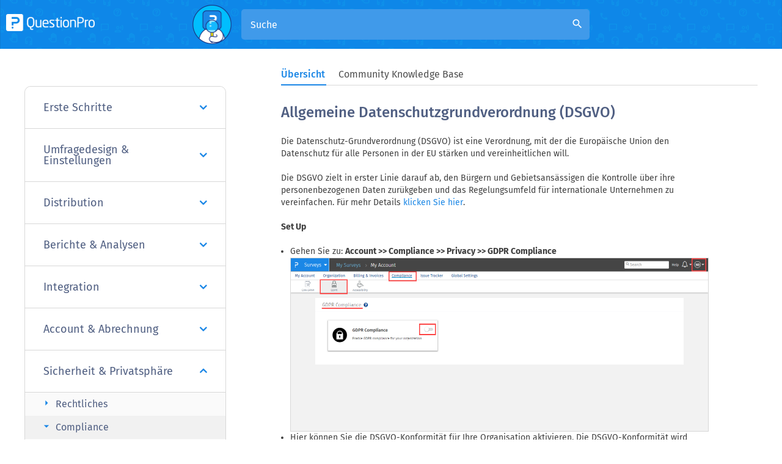

--- FILE ---
content_type: text/html
request_url: https://www.questionpro.com/de/help/general-data-protection-regulation.html
body_size: 20650
content:

        
        <!DOCTYPE html>	
<html lang="de" xmlns="https://www.w3.org/1999/xhtml">	
<!-- START innerheader.template -->

<head>
            <!-- Google Tag Manager -->
        <script>(function(w,d,s,l,i){w[l]=w[l]||[];w[l].push({'gtm.start':
        new Date().getTime(),event:'gtm.js'});var f=d.getElementsByTagName(s)[0],
        j=d.createElement(s),dl=l!='dataLayer'?'&l='+l:'';j.async=true;j.src=
        'https://www.googletagmanager.com/gtm.js?id='+i+dl;f.parentNode.insertBefore(j,f);
        })(window,document,'script','dataLayer','GTM-MNR7P3');</script>
        <!-- End Google Tag Manager -->
        
    <!-- Generated by staticapp1.questionpro.net on Tue May 27 04:24:38 PDT 2025 : /home/questionpro/resin-pro-4.0.64/webapps/webapps-qpstaticapp1_0/a-1823.0.0/WEB-INF/classes//template/help/general-data-protection-regulation.template -->
   <title>Allgemeine Datenschutzgrundverordnung (DSGVO) | QuestionPro Wissensbasis</title>
      <meta http-equiv="Content-Type" content="text/html; charset=UTF-8"/>
      <meta name="viewport" content="width=device-width, initial-scale=1.0"/>
        <meta name="description" content="Die Datenschutz-Grundverordnung (DSGVO) ist eine Verordnung, mit der die Europäische Union den Datenschutz für alle Personen in der EU stärken und vereinheitlichen will.">
    <meta name="keywords" content="">
            <link href="/images/logo/favicon.ico" rel="shortcut icon"/>
       <link href="https://www.questionpro.com/de/help/general-data-protection-regulation.html" rel="canonical"/>
      
        <link rel="alternate" href="https://www.questionpro.com/help/general-data-protection-regulation.html" hreflang="en"/>
<link rel="alternate" href="https://www.questionpro.com/pt-br/help/general-data-protection-regulation.html" hreflang="pt"/>
<link rel="alternate" href="https://www.questionpro.com/de/help/general-data-protection-regulation.html" hreflang="de"/>
<link rel="alternate" href="https://www.questionpro.com/es/help/general-data-protection-regulation.html" hreflang="es"/>
<link rel="alternate" href="https://www.questionpro.com/fr/help/general-data-protection-regulation.html" hreflang="fr"/>
<link rel="alternate" href="https://www.questionpro.com/ja/help/general-data-protection-regulation.html" hreflang="ja"/>

      
    
    <link rel="preconnect" href="https://cdn.livechatinc.com">
	<link rel="preconnect" href="https://js.hsleadflows.net">
	<link rel="preconnect" href="https://load.sumo.com">
   
      <link rel="preload" href="https://maxcdn.bootstrapcdn.com/bootstrap/3.4.1/css/bootstrap.min.css" as="style" crossorigin>
      
      <link rel="preload" crossorigin href="https://code.jquery.com/jquery-3.5.1.min.js" as="script">	
      
      <link rel="preload" href="/mark-assets/css/qphome/help-ui.min.css?version=1.38" as="style">
      <link rel="preload" href="/mark-assets/js/qphome/help/help-header-include.min.js?version=1.5" as="script">
      
      <link href="https://maxcdn.bootstrapcdn.com/bootstrap/3.4.1/css/bootstrap.min.css" crossorigin rel="stylesheet"/>
      
      <link type="text/css" href="/mark-assets/css/qphome/help-ui.min.css?version=1.38" rel="stylesheet"/>
      <script crossorigin src="https://code.jquery.com/jquery-3.5.1.min.js"></script>
      <script src="/mark-assets/js/qphome/help/help-header-include.min.js?version=1.5"></script>
      
      
      <link rel="preload" crossorigin href="https://cdnjs.cloudflare.com/ajax/libs/lazysizes/5.2.2/lazysizes.min.js" as="script">
      <link rel="preload" href="/mark-assets/js/signUpReferrer.js?version=1.1" as="script">
      
      <script defer src="/mark-assets/js/signUpReferrer.js?version=1.1"></script>
      
</head>

<body class = "help-subpage-body">
<!-- Google Tag Manager (noscript) -->
<noscript><iframe src="https://www.googletagmanager.com/ns.html?id=GTM-MNR7P3"
height="0" width="0" style="display:none;visibility:hidden"></iframe></noscript>
<!-- End Google Tag Manager (noscript) -->

<div class="content clearFloat">
        <div>
        <div>
            
        <header class="help-header sub-page-header">
         <div class="mobile-nav-btn">
            <div class="top bar"></div>
            <div class="middle bar"></div>
            <div class="bottom bar"></div>
         </div>
                      <a class="qp-logo" href="/de/help/">	
                <img src="https://cdn.questionpro.com/userimages/site_media/qp-white.png" alt="qp-white" width="145" height="28" style="height: auto;"/>	
             </a>	
                  <div class="search-section search-expanded">
            <span class="search-section-img">
            <img src="https://cdn.questionpro.com/userimages/site_media/128-qpman-research.png" alt="128-qpman-research" width="64" height="64" style="height: auto;"/>
            </span>
            <form id="luceneFormID" action="/a/searchLucene.do" method="get" class="header-search">
                <input type="hidden" name="lang" value="de"/>
               <h3 class="help-title">Wie können wir Ihnen helfen?</h3>
               <!--<div data-sorter="false" class="form-field">
                  <div class="custom-form-group has-select">
                     <select id="default-select" class="custom-form-select" name="product" onchange="location = renderHelpRedirectURL(this.value, 'de');">
                                                                                                                                    <option value="1" >Umfragen</option>
                                                                                                                <option value="2" >Communities</option>
                                                                                                                <option value="3" >Workforce</option>
                                                                                                                <option value="4" >CX</option>
                                                                                                                <option value="10" >LivePolls</option>
                                                                                                                <option value="11" >InsightsHub</option>
                                                                                                                <option value="12" >Digsite</option>
                                                                                                                <option value="13" >BI</option>
                                                                                                                <option value="15" >Instant Answers</option>
                                                                                                 </select>
                  </div>
               </div>-->
                                                                                                                                                                                                                                                                                                                                                                                                                                                                                                                   <input type="hidden" value="1" name="product"/>
                               <div class="form-group has-search">
                  <input type="text" class="form-control" placeholder="Suche" name="query" 
                     id="autocompleteDe" autocomplete="off">
                  <i class="material-icons form-control-feedback" id="luceneSearchIcon" >search</i>
               </div>
            </form>
        
            
         </div>
         <div class="top-right-section">
            
            
            
    <div id="loginButton" class="help-display-none">
        <!--<a href="/a/showLogin.do" class="login-link">Einloggen</a>-->
    </div>
    <div id="logOutButton" class="help-display-none">
        <!--<a href="/a/logout.do" class="login-link">Ausloggen</a>-->
    </div>
    
    
    </div>
</header>
      <div class="inner-page-wrapper create-survey-page">
         <div class="content-wrapper">
             
             <div id="navbarStart"></div>
            <ul class="help-switch-tab nav nav-tabs">
                <li id="overviewTab"><a data-toggle="tab" href="#overview" aria-expanded="false" onclick="toggleUrl('#overview')">Übersicht</a></li>
                <li id="qAndaTab"><a data-toggle="tab" href="#qAnda" aria-expanded="true" onclick="toggleUrl('#qAnda')">Community Knowledge Base</a></li>
            </ul>
            <div id="navbarEnd"></div>
             
            <div class="left-section">
                                              <div id="accordion" class="panel-group">
                                    <div class="panel">
                     <div class="panel-heading">
                        <h4 class="panel-title">
                            
                                                   <a href="#panelBody59" class="accordion-toggle collapsed" data-toggle="collapse" data-parent="#accordion">Erste Schritte
                           <i class="fa fa-angle-down" aria-hidden="true"></i>
                           </a>
                                                </h4>
                     </div>
                     
                                             <div id="panelBody59" class="panel-collapse collapse">
                                             <div class="panel-body">
                           <div class="panel-group sub-panel-group" id="accordion59">
                                                                                                                        <div class="panel panel-default">
                                 <div class="panel-heading">
                                    <h4 class="panel-title panel-subtitle">
                                                                           <a data-toggle="collapse" class="accordion-toggle collapsed" data-parent="#accordion59" href="#collapse5966">
                                       Umfrage erstellen
                                       <i class="material-icons arrow-right">arrow_right</i>
                                       </a>
                                                                        </h4>
                                 </div>
                                                                                                   
                                                                            <div id="collapse5966" class="panel-collapse collapse">
                                                                        <ul class="question-list">
                                                                              <li class="list-item">
                                                                                        <a href="/de/help/online-umfrage-erstellen.html" class="list-link">
                                                Umfrage erstellen</a>
                                                                                   </li>
                                                                              <li class="list-item">
                                                                                        <a href="/de/help/online-umfrage-erstellen-vorlage.html" class="list-link">
                                                Vorlagenbibliothek und Umfragemöglichkeiten</a>
                                                                                   </li>
                                                                              <li class="list-item">
                                                                                        <a href="/de/help/online-umfrage-frage-hinzufuegen.html" class="list-link">
                                                Hinzufügen von Fragen zu einer Umfrage</a>
                                                                                   </li>
                                                                              <li class="list-item">
                                                                                        <a href="/de/help/online-umfrage-design-look-feel.html" class="list-link">
                                                Design der Online Umfrage anpassen</a>
                                                                                   </li>
                                                                              <li class="list-item">
                                                                                        <a href="/de/help/verzweigungslogik-online-umfrage.html" class="list-link">
                                                Umfragelogik</a>
                                                                                   </li>
                                                                              <li class="list-item">
                                                                                        <a href="/de/help/design-brand.html" class="list-link">
                                                Gestalten und kennzeichnen Sie Ihre Umfragen</a>
                                                                                   </li>
                                                                           </ul>
                                 </div>
                                                               </div>
                                                            <div class="panel panel-default">
                                 <div class="panel-heading">
                                    <h4 class="panel-title panel-subtitle">
                                                                           <a data-toggle="collapse" class="accordion-toggle collapsed" data-parent="#accordion59" href="#collapse5967">
                                       Umfrage verteilen
                                       <i class="material-icons arrow-right">arrow_right</i>
                                       </a>
                                                                        </h4>
                                 </div>
                                                                                                   
                                                                            <div id="collapse5967" class="panel-collapse collapse">
                                                                        <ul class="question-list">
                                                                              <li class="list-item">
                                                                                        <a href="/de/help/einladung-versenden-online-umfrage.html" class="list-link">
                                                Methoden zum Versenden von Befragungseinladungen</a>
                                                                                   </li>
                                                                              <li class="list-item">
                                                                                        <a href="/de/help/online-umfrage-teilnahme-einladung-mail.html" class="list-link">
                                                E-Mail-Versand</a>
                                                                                   </li>
                                                                              <li class="list-item">
                                                                                        <a href="/de/help/manage-email-list.html" class="list-link">
                                                Adressbuch verwalten</a>
                                                                                   </li>
                                                                              <li class="list-item">
                                                                                        <a href="/de/help/share-survey-on-social-media.html" class="list-link">
                                                In sozialen Netzwerken teilen</a>
                                                                                   </li>
                                                                           </ul>
                                 </div>
                                                               </div>
                                                            <div class="panel panel-default">
                                 <div class="panel-heading">
                                    <h4 class="panel-title panel-subtitle">
                                                                           <a data-toggle="collapse" class="accordion-toggle collapsed" data-parent="#accordion59" href="#collapse5968">
                                       Umfrage analysieren
                                       <i class="material-icons arrow-right">arrow_right</i>
                                       </a>
                                                                        </h4>
                                 </div>
                                                                                                   
                                                                            <div id="collapse5968" class="panel-collapse collapse">
                                                                        <ul class="question-list">
                                                                              <li class="list-item">
                                                                                        <a href="/de/help/response-viewer.html" class="list-link">
                                                Antworten ansehen</a>
                                                                                   </li>
                                                                              <li class="list-item">
                                                                                        <a href="/de/help/Datensegmentierung.html" class="list-link">
                                                Datensegmentierung und Datenfilter-Analyse</a>
                                                                                   </li>
                                                                              <li class="list-item">
                                                                                        <a href="/de/help/kreuztabelle-auswertung-online-umfrage.html" class="list-link">
                                                Kreuztabellen</a>
                                                                                   </li>
                                                                              <li class="list-item">
                                                                                        <a href="/de/help/textkommentar-auswerten-analysieren.html" class="list-link">
                                                Textantworten analysieren</a>
                                                                                   </li>
                                                                              <li class="list-item">
                                                                                        <a href="/de/help/word-cloud-schlagwort-wolke.html" class="list-link">
                                                Word-cloud</a>
                                                                                   </li>
                                                                              <li class="list-item">
                                                                                        <a href="/de/help/umfrage-daten-export-xls-excel.html" class="list-link">
                                                Daten exportieren</a>
                                                                                   </li>
                                                                           </ul>
                                 </div>
                                                               </div>
                                                            <div class="panel panel-default">
                                 <div class="panel-heading">
                                    <h4 class="panel-title panel-subtitle">
                                                                           <a data-toggle="collapse" class="accordion-toggle collapsed" data-parent="#accordion59" href="#collapse59265">
                                       Genie
                                       <i class="material-icons arrow-right">arrow_right</i>
                                       </a>
                                                                        </h4>
                                 </div>
                                                                                                   
                                                                            <div id="collapse59265" class="panel-collapse collapse">
                                                                        <ul class="question-list">
                                                                              <li class="list-item">
                                                                                        <a href="/de/help/genie-overview.html" class="list-link">
                                                Überblick</a>
                                                                                   </li>
                                                                           </ul>
                                 </div>
                                                               </div>
                                                                                       </div>
                        </div>
                     </div>
                  </div>
                                    <div class="panel">
                     <div class="panel-heading">
                        <h4 class="panel-title">
                            
                                                   <a href="#panelBody60" class="accordion-toggle collapsed" data-toggle="collapse" data-parent="#accordion">Umfragedesign & Einstellungen
                           <i class="fa fa-angle-down" aria-hidden="true"></i>
                           </a>
                                                </h4>
                     </div>
                     
                                             <div id="panelBody60" class="panel-collapse collapse">
                                             <div class="panel-body">
                           <div class="panel-group sub-panel-group" id="accordion60">
                                                                                                                        <div class="panel panel-default">
                                 <div class="panel-heading">
                                    <h4 class="panel-title panel-subtitle">
                                                                           <a data-toggle="collapse" class="accordion-toggle collapsed" data-parent="#accordion60" href="#collapse6069">
                                       Umfrage erstellen
                                       <i class="material-icons arrow-right">arrow_right</i>
                                       </a>
                                                                        </h4>
                                 </div>
                                                                                                   
                                                                            <div id="collapse6069" class="panel-collapse collapse">
                                                                        <ul class="question-list">
                                                                              <li class="list-item">
                                                                                        <a href="/de/help/online-umfrage-bilder-video-multimedia-einbinden.html" class="list-link">
                                                Dateien hochladen (Bilder/Multimedia/Ton)</a>
                                                                                   </li>
                                                                              <li class="list-item">
                                                                                        <a href="/de/help/umfrage-software-kostenlos-fragelimit.html" class="list-link">
                                                Anzahl der Fragen pro Umfrage</a>
                                                                                   </li>
                                                                              <li class="list-item">
                                                                                        <a href="/de/help/umfrage-erstellen-word-vorlage.html" class="list-link">
                                                Umfrage mit MS Word erstellen</a>
                                                                                   </li>
                                                                              <li class="list-item">
                                                                                        <a href="/de/help/online-umfrage-frage-erstellen-hinzufuegen.html" class="list-link">
                                                Live-Online-Umfragen bearbeiten</a>
                                                                                   </li>
                                                                              <li class="list-item">
                                                                                        <a href="/de/help/survey-blocks.html" class="list-link">
                                                Umfrageblocks</a>
                                                                                   </li>
                                                                              <li class="list-item">
                                                                                        <a href="/de/help/survey-block-randomizer.html" class="list-link">
                                                Umfrageblock-Randomizer</a>
                                                                                   </li>
                                                                              <li class="list-item">
                                                                                        <a href="/de/help/question-randomization.html" class="list-link">
                                                Fragen-Randomizer</a>
                                                                                   </li>
                                                                              <li class="list-item">
                                                                                        <a href="/de/help/scale-library.html" class="list-link">
                                                Skalenbibliothek</a>
                                                                                   </li>
                                                                              <li class="list-item">
                                                                                        <a href="/de/help/survey-blocks-monadic-testing.html" class="list-link">
                                                Monadische Tests</a>
                                                                                   </li>
                                                                              <li class="list-item">
                                                                                        <a href="/de/help/survey-blocks-sequential-monadic-testing.html" class="list-link">
                                                Sequentielle monadische Tests</a>
                                                                                   </li>
                                                                              <li class="list-item">
                                                                                        <a href="/de/help/Extraction-Support-for-Image-Chooser-Question-Types.html" class="list-link">
                                                Extraktionsunterstützung für Fragetypen mit Bildauswahl</a>
                                                                                   </li>
                                                                              <li class="list-item">
                                                                                        <a href="/de/help/comparison-testing.html" class="list-link">
                                                Vergleichstest</a>
                                                                                   </li>
                                                                              <li class="list-item">
                                                                                        <a href="/de/help/custom-validation-messages.html" class="list-link">
                                                Custom validation messages</a>
                                                                                   </li>
                                                                              <li class="list-item">
                                                                                        <a href="/de/help/survey-builder-chatgpt.html" class="list-link">
                                                Erstellen von Umfragen mit QxBot </a>
                                                                                   </li>
                                                                              <li class="list-item">
                                                                                        <a href="/help/test-get-started.html" class="list-link">
                                                Testing Send</a>
                                                                                   </li>
                                                                              <li class="list-item">
                                                                                        <a href="/help/survey-preview-options.html" class="list-link">
                                                Survey Preview Options</a>
                                                                                   </li>
                                                                           </ul>
                                 </div>
                                                               </div>
                                                            <div class="panel panel-default">
                                 <div class="panel-heading">
                                    <h4 class="panel-title panel-subtitle">
                                                                           <a data-toggle="collapse" class="accordion-toggle collapsed" data-parent="#accordion60" href="#collapse6070">
                                       Fragetypen
                                       <i class="material-icons arrow-right">arrow_right</i>
                                       </a>
                                                                        </h4>
                                 </div>
                                                                                                   
                                                                            <div id="collapse6070" class="panel-collapse collapse">
                                                                        <ul class="question-list">
                                                                              <li class="list-item">
                                                                                        <a href="/de/help/standard-fragetypen-online-umfrage.html" class="list-link">
                                                Online Umfrage erstellen: Standard-Fragetypen</a>
                                                                                   </li>
                                                                              <li class="list-item">
                                                                                        <a href="/de/help/online-umfrage-erweiterte-fragetypen.html" class="list-link">
                                                Erweiterte Fragetypen</a>
                                                                                   </li>
                                                                              <li class="list-item">
                                                                                        <a href="/de/help/geschlossene-multiple-choice-frage-erstellen-online-umfrage.html" class="list-link">
                                                Multiple-Choice-Fragen (Geschlossen)</a>
                                                                                   </li>
                                                                              <li class="list-item">
                                                                                        <a href="/de/help/comment-box-question-type.html" class="list-link">
                                                Text Frage- Kommentarfeld</a>
                                                                                   </li>
                                                                              <li class="list-item">
                                                                                        <a href="/de/help/matrix-multipoint-scale-question.html" class="list-link">
                                                Matrix multi-point scales question type</a>
                                                                                   </li>
                                                                              <li class="list-item">
                                                                                        <a href="/de/help/rank-order-question.html" class="list-link">
                                                Rangordnung</a>
                                                                                   </li>
                                                                              <li class="list-item">
                                                                                        <a href="/de/help/smiley-rating.html" class="list-link">
                                                Smiley-Bewertungsfragen</a>
                                                                                   </li>
                                                                              <li class="list-item">
                                                                                        <a href="/de/help/online-umfrage-bild-einfuegen.html" class="list-link">
                                                Bildfragetyp</a>
                                                                                   </li>
                                                                              <li class="list-item">
                                                                                        <a href="/de/help/fragebogen-zeit-datum.html" class="list-link">
                                                Datum und Uhrzeit Fragetyp</a>
                                                                                   </li>
                                                                              <li class="list-item">
                                                                                        <a href="/de/help/captcha-question.html" class="list-link">
                                                Captcha-Frage</a>
                                                                                   </li>
                                                                              <li class="list-item">
                                                                                        <a href="/de/help/net-promoter-score-question-type.html" class="list-link">
                                                Net Promoter Score question type</a>
                                                                                   </li>
                                                                              <li class="list-item">
                                                                                        <a href="/de/help/van-westendorp-price-sensitivity-question-type.html" class="list-link">
                                                Van Westendorp's price sensitivity question</a>
                                                                                   </li>
                                                                              <li class="list-item">
                                                                                        <a href="/de/help/auswahlbasierte-conjoint-analyse-durchfuehren.html" class="list-link">
                                                Auswahlbasierte Conjoint Analyse</a>
                                                                                   </li>
                                                                              <li class="list-item">
                                                                                        <a href="/de/help/side-by-side-matrix.html" class="list-link">
                                                Seite-an-Seite-Matrix</a>
                                                                                   </li>
                                                                              <li class="list-item">
                                                                                        <a href="/de/help/fragetyp-medizin-schmerzemfinden-studie.html" class="list-link">
                                                fragetyp medizin schmerzemfinden studie</a>
                                                                                   </li>
                                                                              <li class="list-item">
                                                                                        <a href="/de/help/predictive-answer-options.html" class="list-link">
                                                Vorhersage-Antwortoptionen - QuestionPro AI</a>
                                                                                   </li>
                                                                              <li class="list-item">
                                                                                        <a href="/de/help/praesentationstext.html" class="list-link">
                                                Präsentationstext</a>
                                                                                   </li>
                                                                              <li class="list-item">
                                                                                        <a href="/de/help/multiple-choice-select-one.html" class="list-link">
                                                Multiple Choice: Wählen Sie eine aus</a>
                                                                                   </li>
                                                                              <li class="list-item">
                                                                                        <a href="/de/help/multiple-choice-frage-mehrfachauswahl-online-umfrage.html" class="list-link">
                                                Multiple Choice: Wählen Sie viele aus</a>
                                                                                   </li>
                                                                              <li class="list-item">
                                                                                        <a href="/de/help/page-timer-question.html" class="list-link">
                                                Page Timer</a>
                                                                                   </li>
                                                                              <li class="list-item">
                                                                                        <a href="/de/help/open-ended-contact-information.html" class="list-link">
                                                Frage zur Kontaktinformation</a>
                                                                                   </li>
                                                                              <li class="list-item">
                                                                                        <a href="/de/help/matrix-checkbox-multiselect-question.html" class="list-link">
                                                Matrix-Mehrfachauswahlfrage</a>
                                                                                   </li>
                                                                              <li class="list-item">
                                                                                        <a href="/de/help/martix-spreadsheet-question.html" class="list-link">
                                                Matrix-Tabellenkalkulationsfrage</a>
                                                                                   </li>
                                                                              <li class="list-item">
                                                                                        <a href="/de/help/closed-card-sorting.html" class="list-link">
                                                Geschlossener Fragetyp - Kartensortierung</a>
                                                                                   </li>
                                                                              <li class="list-item">
                                                                                        <a href="/de/help/flexible-matrix-frage-umfrage.html" class="list-link">
                                                Flex Matrix</a>
                                                                                   </li>
                                                                              <li class="list-item">
                                                                                        <a href="/de/help/text-slider-question.html" class="list-link">
                                                Text Schieberegler - Fragentyp</a>
                                                                                   </li>
                                                                              <li class="list-item">
                                                                                        <a href="/de/help/smiley-thumbs-question-type.html" class="list-link">
                                                Emojis als Bewertung einrichten möglich?</a>
                                                                                   </li>
                                                                              <li class="list-item">
                                                                                        <a href="/de/help/rang-ordnen-fragtyp-drag-drop.html" class="list-link">
                                                Rank Order - Drag and Drop</a>
                                                                                   </li>
                                                                              <li class="list-item">
                                                                                        <a href="/de/help/bipolar-matrix-slider-question.html" class="list-link">
                                                Bipolare Matrix - Schieberegler</a>
                                                                                   </li>
                                                                              <li class="list-item">
                                                                                        <a href="/de/help/bipolar-likert-scale.html" class="list-link">
                                                Bipolare und Likert-Matrix-Fragen</a>
                                                                                   </li>
                                                                              <li class="list-item">
                                                                                        <a href="/de/help/gabor-granger.html" class="list-link">
                                                Gabor-Granger-Preismethode </a>
                                                                                   </li>
                                                                              <li class="list-item">
                                                                                        <a href="/de/help/verified-digital-signature.html" class="list-link">
                                                Verifizierte Signatur - Fragetyp</a>
                                                                                   </li>
                                                                              <li class="list-item">
                                                                                        <a href="/de/help/star-rating-question-type.html" class="list-link">
                                                Fragetyp: Sternenbewertung</a>
                                                                                   </li>
                                                                              <li class="list-item">
                                                                                        <a href="/de/help/push-to-social-question.html" class="list-link">
                                                Push To Social: Feedback in sozialen Medien “pushen"</a>
                                                                                   </li>
                                                                              <li class="list-item">
                                                                                        <a href="/de/help/bilder-datei-dokumente-hochladen-online-umfrage.html" class="list-link">
                                                Frage-Dateien hochladen </a>
                                                                                   </li>
                                                                              <li class="list-item">
                                                                                        <a href="/de/help/constant-sum-question-type.html" class="list-link">
                                                Konstantsummen-Fragetyp hinzufügen</a>
                                                                                   </li>
                                                                              <li class="list-item">
                                                                                        <a href="/de/help/video-insights.html" class="list-link">
                                                Video-Insights</a>
                                                                                   </li>
                                                                              <li class="list-item">
                                                                                        <a href="/de/help/platform-connect.html" class="list-link">
                                                Plattform Verbinden</a>
                                                                                   </li>
                                                                              <li class="list-item">
                                                                                        <a href="/de/help/community-recruitment.html" class="list-link">
                                                Rekrutierung von Gemeinden</a>
                                                                                   </li>
                                                                              <li class="list-item">
                                                                                        <a href="/de/help/tubepulse-video-rating.html" class="list-link">
                                                TubePulse Videobewertung</a>
                                                                                   </li>
                                                                              <li class="list-item">
                                                                                        <a href="/de/help/open-card-sorting.html" class="list-link">
                                                Offener Fragetyp - Kartensortierung</a>
                                                                                   </li>
                                                                              <li class="list-item">
                                                                                        <a href="/de/help/interaktive-weltkarte-online-umfrage.html" class="list-link">
                                                Map Question Type</a>
                                                                                   </li>
                                                                           </ul>
                                 </div>
                                                               </div>
                                                            <div class="panel panel-default">
                                 <div class="panel-heading">
                                    <h4 class="panel-title panel-subtitle">
                                                                           <a data-toggle="collapse" class="accordion-toggle collapsed" data-parent="#accordion60" href="#collapse6071">
                                       Frageeinstellungen
                                       <i class="material-icons arrow-right">arrow_right</i>
                                       </a>
                                                                        </h4>
                                 </div>
                                                                                                   
                                                                            <div id="collapse6071" class="panel-collapse collapse">
                                                                        <ul class="question-list">
                                                                              <li class="list-item">
                                                                                        <a href="/de/help/answer-type.html" class="list-link">
                                                Antwort-Typ und -Layout</a>
                                                                                   </li>
                                                                              <li class="list-item">
                                                                                        <a href="/de/help/fragen-ordnen-online-umfrage.html" class="list-link">
                                                Fragen nachbestellen</a>
                                                                                   </li>
                                                                              <li class="list-item">
                                                                                        <a href="/de/help/pop-up-tipps-online-umfrage.html" class="list-link">
                                                Frage-Tipps</a>
                                                                                   </li>
                                                                              <li class="list-item">
                                                                                        <a href="/de/help/text-box-next-to-question.html" class="list-link">
                                                Textfeld-Anzeige</a>
                                                                                   </li>
                                                                              <li class="list-item">
                                                                                        <a href="/de/help/text-settings.html" class="list-link">
                                                Offene Texteinstellungen für die Kommentar-Box</a>
                                                                                   </li>
                                                                              <li class="list-item">
                                                                                        <a href="/de/help/frage-option-sonstige-hinzufuegen.html" class="list-link">
                                                Option Sonstiges hinzufügen</a>
                                                                                   </li>
                                                                              <li class="list-item">
                                                                                        <a href="/de/help/matrix-settings.html" class="list-link">
                                                Matrix - Einstellungen</a>
                                                                                   </li>
                                                                              <li class="list-item">
                                                                                        <a href="/de/help/image-rating-settings.html" class="list-link">
                                                Bildbewertungsfragen-Einstellungen</a>
                                                                                   </li>
                                                                              <li class="list-item">
                                                                                        <a href="/de/help/scale-options.html" class="list-link">
                                                Skalierungsoptionen</a>
                                                                                   </li>
                                                                              <li class="list-item">
                                                                                        <a href="/de/help/constant-sum-settings.html" class="list-link">
                                                Konstantensumme - Einstellungen</a>
                                                                                   </li>
                                                                              <li class="list-item">
                                                                                        <a href="/de/help/antwort-vorgabe-online-umfrage.html" class="list-link">
                                                Standard ausgewählte Option</a>
                                                                                   </li>
                                                                              <li class="list-item">
                                                                                        <a href="/de/help/multiple-choice-frage-keine-option.html" class="list-link">
                                                Exklusive Optionsvalidierung für Multiple-Choice</a>
                                                                                   </li>
                                                                              <li class="list-item">
                                                                                        <a href="/de/help/online-umfrage-pflichtfelder.html" class="list-link">
                                                Fragen mit erforderlicher Validierung</a>
                                                                                   </li>
                                                                              <li class="list-item">
                                                                                        <a href="/de/help/bulk-update-validation.html" class="list-link">
                                                Validierung - Einstellungen</a>
                                                                                   </li>
                                                                              <li class="list-item">
                                                                                        <a href="/de/help/remove-validation-message.html" class="list-link">
                                                Validierung entfernen</a>
                                                                                   </li>
                                                                              <li class="list-item">
                                                                                        <a href="/de/help/online-umfrage-trennzeichen-verwenden.html" class="list-link">
                                                Fragenseparatoren</a>
                                                                                   </li>
                                                                              <li class="list-item">
                                                                                        <a href="/de/help/question-code.html" class="list-link">
                                                Fragecodes</a>
                                                                                   </li>
                                                                              <li class="list-item">
                                                                                        <a href="/de/help/page-breaks.html" class="list-link">
                                                Seitenumbrüche</a>
                                                                                   </li>
                                                                              <li class="list-item">
                                                                                        <a href="/de/help/einleitungstext-online-umfrage-datenschutz-akzeptieren.html" class="list-link">
                                                Einleitungstext mit Akzeptanz-Kontrollkästchen</a>
                                                                                   </li>
                                                                              <li class="list-item">
                                                                                        <a href="/de/help/regex-validation.html" class="list-link">
                                                RegEx-Validation</a>
                                                                                   </li>
                                                                              <li class="list-item">
                                                                                        <a href="/de/help/umfrage-software-fragebibliothek.html" class="list-link">
                                                Verwendung der Fragebibliothek</a>
                                                                                   </li>
                                                                              <li class="list-item">
                                                                                        <a href="/de/help/embed-audio-embed-video.html" class="list-link">
                                                Embed Media</a>
                                                                                   </li>
                                                                              <li class="list-item">
                                                                                        <a href="/de/help/slider-start-position.html" class="list-link">
                                                Slider Start Position</a>
                                                                                   </li>
                                                                              <li class="list-item">
                                                                                        <a href="/de/help/alternate-flip.html" class="list-link">
                                                Answer Display Order - Alternate Flip</a>
                                                                                   </li>
                                                                              <li class="list-item">
                                                                                        <a href="/de/help/matrix-auto-focus.html" class="list-link">
                                                Auto-focus für Matrix-Fragen</a>
                                                                                   </li>
                                                                              <li class="list-item">
                                                                                        <a href="/de/help/text-validation.html" class="list-link">
                                                Textvalidierungen</a>
                                                                                   </li>
                                                                              <li class="list-item">
                                                                                        <a href="/de/help/umfrage-tabelle-kalkulation.html" class="list-link">
                                                Numeric Input Settings- Spreadsheet</a>
                                                                                   </li>
                                                                              <li class="list-item">
                                                                                        <a href="/de/help/answer-groups.html" class="list-link">
                                                Antwortgruppen hinzufügen</a>
                                                                                   </li>
                                                                              <li class="list-item">
                                                                                        <a href="/de/help/hidden-question.html" class="list-link">
                                                Fragen ausblenden</a>
                                                                                   </li>
                                                                              <li class="list-item">
                                                                                        <a href="/de/help/multiple-files-upload.html" class="list-link">
                                                Mehrere Dateien – Datei anhängen/hochladenj</a>
                                                                                   </li>
                                                                              <li class="list-item">
                                                                                        <a href="/de/help/text-input-keyboard-type.html" class="list-link">
                                                Eingabe im Textfeld - Tastaturtyp</a>
                                                                                   </li>
                                                                              <li class="list-item">
                                                                                        <a href="/de/help/antwort-randomisierung-zufall-online-umfrage.html" class="list-link">
                                                Randomisierung von Antwortoptionen</a>
                                                                                   </li>
                                                                              <li class="list-item">
                                                                                        <a href="/de/help/Alternate-colors.html" class="list-link">
                                                Alternate colors</a>
                                                                                   </li>
                                                                              <li class="list-item">
                                                                                        <a href="/de/help/conjoint-analysis-best-practice-mplementation.html" class="list-link">
                                                Conjoint-Analyse - FAQ zur Umsetzung bewährter Verfahren</a>
                                                                                   </li>
                                                                              <li class="list-item">
                                                                                        <a href="/de/help/bilder-multimedia-online-umfrage.html" class="list-link">
                                                Limits für Bilder/Multimedia-Dateien</a>
                                                                                   </li>
                                                                              <li class="list-item">
                                                                                        <a href="/help/currency-format-decimal-separator.html" class="list-link">
                                                Decimal Separator Currency Format</a>
                                                                                   </li>
                                                                              <li class="list-item">
                                                                                        <a href="/help/deep-dive.html" class="list-link">
                                                Deep Dive</a>
                                                                                   </li>
                                                                           </ul>
                                 </div>
                                                               </div>
                                                            <div class="panel panel-default">
                                 <div class="panel-heading">
                                    <h4 class="panel-title panel-subtitle">
                                                                           <a data-toggle="collapse" class="accordion-toggle collapsed" data-parent="#accordion60" href="#collapse6072">
                                       Design & branding
                                       <i class="material-icons arrow-right">arrow_right</i>
                                       </a>
                                                                        </h4>
                                 </div>
                                                                                                   
                                                                            <div id="collapse6072" class="panel-collapse collapse">
                                                                        <ul class="question-list">
                                                                              <li class="list-item">
                                                                                        <a href="/de/help/logo-hinzufugen.html" class="list-link">
                                                Logo hinzufügen</a>
                                                                                   </li>
                                                                              <li class="list-item">
                                                                                        <a href="/de/help/custom-theme-css.html" class="list-link">
                                                Individuelles Design</a>
                                                                                   </li>
                                                                              <li class="list-item">
                                                                                        <a href="/de/help/survey-display-settings.html" class="list-link">
                                                Anzeigeeinstellungen und Umfrage Steuerung</a>
                                                                                   </li>
                                                                              <li class="list-item">
                                                                                        <a href="/de/help/auto-advance.html" class="list-link">
                                                Automatischer Fragevorschub (Auto-Advance)</a>
                                                                                   </li>
                                                                              <li class="list-item">
                                                                                        <a href="/de/help/progress-bar.html" class="list-link">
                                                Fortschrittsbalken</a>
                                                                                   </li>
                                                                              <li class="list-item">
                                                                                        <a href="/de/help/online-umfrage-nummerierung-fragen.html" class="list-link">
                                                Automatische Fragennummerierung</a>
                                                                                   </li>
                                                                              <li class="list-item">
                                                                                        <a href="/de/help/umfrage-facebook-twitter-social-media.html" class="list-link">
                                                Symbolleiste "Soziales Netzwerk"</a>
                                                                                   </li>
                                                                              <li class="list-item">
                                                                                        <a href="/de/help/browser-title.html" class="list-link">
                                                Browser-Titel</a>
                                                                                   </li>
                                                                              <li class="list-item">
                                                                                        <a href="/de/help/online-umfrage-ausdrucken.html" class="list-link">
                                                Umfrage ausdrucken - Word/PDF-Datei erzeugen</a>
                                                                                   </li>
                                                                              <li class="list-item">
                                                                                        <a href="/de/help/survey-navigation-buttons.html" class="list-link">
                                                Navigationsschaltflächen der Umfrage</a>
                                                                                   </li>
                                                                              <li class="list-item">
                                                                                        <a href="/de/help/accessible-theme.html" class="list-link">
                                                Barrierefreies Thema</a>
                                                                                   </li>
                                                                              <li class="list-item">
                                                                                        <a href="/de/help/online-umfrage-navigation.html" class="list-link">
                                                Back and Exit Navigation Buttons</a>
                                                                                   </li>
                                                                              <li class="list-item">
                                                                                        <a href="/de/help/focus-mode.html" class="list-link">
                                                Anzeigemodus - Fokus</a>
                                                                                   </li>
                                                                              <li class="list-item">
                                                                                        <a href="/de/help/default-display-mode.html" class="list-link">
                                                Umfrage Anzeigemodus</a>
                                                                                   </li>
                                                                              <li class="list-item">
                                                                                        <a href="/de/help/visual-display-mode.html" class="list-link">
                                                Umfragelayout – Visuell</a>
                                                                                   </li>
                                                                              <li class="list-item">
                                                                                        <a href="/de/help/tv-surveys.html" class="list-link">
                                                Fernseher Integration</a>
                                                                                   </li>
                                                                              <li class="list-item">
                                                                                        <a href="/de/help/telly-integration.html" class="list-link">
                                                Telly-Integration</a>
                                                                                   </li>
                                                                              <li class="list-item">
                                                                                        <a href="/de/help/workspace-url.html" class="list-link">
                                                Arbeitsbereich URL</a>
                                                                                   </li>
                                                                              <li class="list-item">
                                                                                        <a href="/de/help/classic-layout.html" class="list-link">
                                                Klassisches Layout</a>
                                                                                   </li>
                                                                           </ul>
                                 </div>
                                                               </div>
                                                            <div class="panel panel-default">
                                 <div class="panel-heading">
                                    <h4 class="panel-title panel-subtitle">
                                                                           <a data-toggle="collapse" class="accordion-toggle collapsed" data-parent="#accordion60" href="#collapse6073">
                                       Umfrage-Logik
                                       <i class="material-icons arrow-right">arrow_right</i>
                                       </a>
                                                                        </h4>
                                 </div>
                                                                                                   
                                                                            <div id="collapse6073" class="panel-collapse collapse">
                                                                        <ul class="question-list">
                                                                              <li class="list-item">
                                                                                        <a href="/de/help/branching-skip-logic-new.html" class="list-link">
                                                Verzweigungs- oder Skip-Logik</a>
                                                                                   </li>
                                                                              <li class="list-item">
                                                                                        <a href="/de/help/compound-branching-new.html" class="list-link">
                                                Zusammengesetzte Verzweigungslogik</a>
                                                                                   </li>
                                                                              <li class="list-item">
                                                                                        <a href="/de/help/compound-delayed-branching.html" class="list-link">
                                                Zusammengesetzte oder verzögerte Verzweigung</a>
                                                                                   </li>
                                                                              <li class="list-item">
                                                                                        <a href="/de/help/dynamische-quoten-kontrolle-umfrage.html" class="list-link">
                                                Dynamische Quoten-Kontrolle bei Online Umfragen</a>
                                                                                   </li>
                                                                              <li class="list-item">
                                                                                        <a href="/de/help/dynamic-comment-based-on-logic.html" class="list-link">
                                                Dynamische Text- oder Kommentarfelder</a>
                                                                                   </li>
                                                                              <li class="list-item">
                                                                                        <a href="/de/help/frage-extraktion-logik-online-umfrage.html" class="list-link">
                                                Extraktionslogik</a>
                                                                                   </li>
                                                                              <li class="list-item">
                                                                                        <a href="/de/help/show-hide-question-logic.html" class="list-link">
                                                Fragen ein- und ausblenden</a>
                                                                                   </li>
                                                                              <li class="list-item">
                                                                                        <a href="/de/help/dynamic-show-hide.html" class="list-link">
                                                Dynamische Show / Hide-Logik</a>
                                                                                   </li>
                                                                              <li class="list-item">
                                                                                        <a href="/de/help/online-test-system-punktzahl-bewertung.html" class="list-link">
                                                Bewertungslogik: sofortige Ergebnisanzeige</a>
                                                                                   </li>
                                                                              <li class="list-item">
                                                                                        <a href="/de/help/net-promoter-score-logik.html" class="list-link">
                                                Scoring Logik: Net Promoter Score</a>
                                                                                   </li>
                                                                              <li class="list-item">
                                                                                        <a href="/de/help/weiterleitung-online-umfrage.html" class="list-link">
                                                Piping-Text (Weiterleitungstext)</a>
                                                                                   </li>
                                                                              <li class="list-item">
                                                                                        <a href="/de/help/online-umfrage-verkettung.html" class="list-link">
                                                Umfragen verketten</a>
                                                                                   </li>
                                                                              <li class="list-item">
                                                                                        <a href="/de/help/looping.html" class="list-link">
                                                Schleifenlogik</a>
                                                                                   </li>
                                                                              <li class="list-item">
                                                                                        <a href="/de/help/auswahl-befragungsteilnehmer-online-umfrage.html" class="list-link">
                                                Verzweigung zum Beenden der Umfrage</a>
                                                                                   </li>
                                                                              <li class="list-item">
                                                                                        <a href="/de/help/segmentierung-kriterien-auswahl-befragungsteilnehmer-umfrage.html" class="list-link">
                                                Logik Operatoren</a>
                                                                                   </li>
                                                                              <li class="list-item">
                                                                                        <a href="/de/help/how-to-setup-n-of-m-logic.html" class="list-link">
                                                Ausgewählte N aus M-Logik</a>
                                                                                   </li>
                                                                              <li class="list-item">
                                                                                        <a href="/de/help/javascript-logic-syntax.html" class="list-link">
                                                JavaScript-Logik Syntax-Referenz</a>
                                                                                   </li>
                                                                              <li class="list-item">
                                                                                        <a href="/de/help/block-flow.html" class="list-link">
                                                Block-Flow</a>
                                                                                   </li>
                                                                              <li class="list-item">
                                                                                        <a href="/de/help/block-looping.html" class="list-link">
                                                Block-Looping</a>
                                                                                   </li>
                                                                              <li class="list-item">
                                                                                        <a href="/de/help/scoring-engine-syntax-reference.html" class="list-link">
                                                Syntax-Referenz der Bewertungs-Engine</a>
                                                                                   </li>
                                                                              <li class="list-item">
                                                                                        <a href="/de/help/always-extract-never-extract.html" class="list-link">
                                                Logik "Immer extrahieren" und "Nie extrahieren</a>
                                                                                   </li>
                                                                              <li class="list-item">
                                                                                        <a href="/de/help/matrix-frage-extraktion.html" class="list-link">
                                                Matrix Extraction</a>
                                                                                   </li>
                                                                              <li class="list-item">
                                                                                        <a href="/de/help/locked-extraction.html" class="list-link">
                                                Gesperrte Extraktion</a>
                                                                                   </li>
                                                                              <li class="list-item">
                                                                                        <a href="/de/help/dynamically-update-custom-variables.html" class="list-link">
                                                Dynamische benutzerdefinierte Variablenaktualisierung</a>
                                                                                   </li>
                                                                              <li class="list-item">
                                                                                        <a href="/de/help/advanced-randomization.html" class="list-link">
                                                Erweiterte Randomisierung</a>
                                                                                   </li>
                                                                              <li class="list-item">
                                                                                        <a href="/de/help/custom-scripting-examples.html" class="list-link">
                                                Beispiele für benutzerdefinierte Skripts</a>
                                                                                   </li>
                                                                              <li class="list-item">
                                                                                        <a href="/de/help/custom-scripting.html" class="list-link">
                                                Benutzerdefiniertes Scripting</a>
                                                                                   </li>
                                                                              <li class="list-item">
                                                                                        <a href="/help/ai-logic-builder.html" class="list-link">
                                                Survey Logic Builder - AI</a>
                                                                                   </li>
                                                                           </ul>
                                 </div>
                                                               </div>
                                                            <div class="panel panel-default">
                                 <div class="panel-heading">
                                    <h4 class="panel-title panel-subtitle">
                                                                           <a data-toggle="collapse" class="accordion-toggle collapsed" data-parent="#accordion60" href="#collapse6074">
                                       Benutzerdefinierte Variablen
                                       <i class="material-icons arrow-right">arrow_right</i>
                                       </a>
                                                                        </h4>
                                 </div>
                                                                                                   
                                                                            <div id="collapse6074" class="panel-collapse collapse">
                                                                        <ul class="question-list">
                                                                              <li class="list-item">
                                                                                        <a href="/de/help/Benutzerdefinierte-Variablen.html" class="list-link">
                                                Custom-Variablen</a>
                                                                                   </li>
                                                                              <li class="list-item">
                                                                                        <a href="/de/help/udpate-custom-variables.html" class="list-link">
                                                Anpassung benutzerdefinierter Variablen</a>
                                                                                   </li>
                                                                              <li class="list-item">
                                                                                        <a href="/de/help/custom-variable-mapping.html" class="list-link">
                                                Benutzerdefinierte Variablenzuordnung</a>
                                                                                   </li>
                                                                              <li class="list-item">
                                                                                        <a href="/de/help/custom-variable-quota-control.html" class="list-link">
                                                Benutzerdefinierte Quotenkontrolle für Variablen</a>
                                                                                   </li>
                                                                              <li class="list-item">
                                                                                        <a href="/de/help/geo-standort-variable-online-umfrage.html" class="list-link">
                                                Geolokation</a>
                                                                                   </li>
                                                                              <li class="list-item">
                                                                                        <a href="/de/help/custom-variable-abbs.html" class="list-link">
                                                ABBS basierend auf benutzerdefinierten Variablen</a>
                                                                                   </li>
                                                                              <li class="list-item">
                                                                                        <a href="/de/help/fragebogen-vorbefuellen-online-umfrage.html" class="list-link">
                                                Dynamisches Einsetzen von Daten</a>
                                                                                   </li>
                                                                           </ul>
                                 </div>
                                                               </div>
                                                            <div class="panel panel-default">
                                 <div class="panel-heading">
                                    <h4 class="panel-title panel-subtitle">
                                                                           <a data-toggle="collapse" class="accordion-toggle collapsed" data-parent="#accordion60" href="#collapse6075">
                                       Mehrsprachige Umfragen
                                       <i class="material-icons arrow-right">arrow_right</i>
                                       </a>
                                                                        </h4>
                                 </div>
                                                                                                   
                                                                            <div id="collapse6075" class="panel-collapse collapse">
                                                                        <ul class="question-list">
                                                                              <li class="list-item">
                                                                                        <a href="/de/help/mehrsprachige-bilinguale-umfragen.html" class="list-link">
                                                Mehrsprachige Umfragen | Sprachoptionen</a>
                                                                                   </li>
                                                                              <li class="list-item">
                                                                                        <a href="/de/help/language-support.html" class="list-link">
                                                Unterstützte Sprachen</a>
                                                                                   </li>
                                                                              <li class="list-item">
                                                                                        <a href="/de/help/mehrsprachige-online-umfrage-auswertung-analyse.html" class="list-link">
                                                Berichte für mehrsprachige Umfragen</a>
                                                                                   </li>
                                                                              <li class="list-item">
                                                                                        <a href="/de/help/import-language-translations.html" class="list-link">
                                                Importieren von Sprachübersetzungen</a>
                                                                                   </li>
                                                                              <li class="list-item">
                                                                                        <a href="/de/help/ueberssetzung-service-online-umfragen.html" class="list-link">
                                                Übersetzungsdienste</a>
                                                                                   </li>
                                                                           </ul>
                                 </div>
                                                               </div>
                                                            <div class="panel panel-default">
                                 <div class="panel-heading">
                                    <h4 class="panel-title panel-subtitle">
                                                                           <a data-toggle="collapse" class="accordion-toggle collapsed" data-parent="#accordion60" href="#collapse6076">
                                       Umfrageeinstellungen
                                       <i class="material-icons arrow-right">arrow_right</i>
                                       </a>
                                                                        </h4>
                                 </div>
                                                                                                   
                                                                            <div id="collapse6076" class="panel-collapse collapse">
                                                                        <ul class="question-list">
                                                                              <li class="list-item">
                                                                                        <a href="/de/help/survey-settings.html" class="list-link">
                                                Befragungseinstellungen</a>
                                                                                   </li>
                                                                              <li class="list-item">
                                                                                        <a href="/de/help/online-umfrage-zwischenspeichern.html" class="list-link">
                                                Sicherheit: Optionen speichern und fortfahren</a>
                                                                                   </li>
                                                                              <li class="list-item">
                                                                                        <a href="/de/help/mehrfach-abstimmung-ausfuellen-fragebogen-verhindern-online-umfragen.html" class="list-link">
                                                Mehrfachabstimmung verhindern</a>
                                                                                   </li>
                                                                              <li class="list-item">
                                                                                        <a href="/de/help/online-umfrage-beenden-schliessen-loeschen.html" class="list-link">
                                                Schließen, beenden und deaktivieren einer Umfrage</a>
                                                                                   </li>
                                                                              <li class="list-item">
                                                                                        <a href="/de/help/thank-you-email-notification.html" class="list-link">
                                                Admin-Bestätigungs-E-Mail</a>
                                                                                   </li>
                                                                              <li class="list-item">
                                                                                        <a href="/de/help/Online-Umfrage-Alarm-Antwortverhalten-Befragungsteilnehmer.html" class="list-link">
                                                Aktionsaufrufe</a>
                                                                                   </li>
                                                                              <li class="list-item">
                                                                                        <a href="/de/help/online-umfrage-timeout.html" class="list-link">
                                                Session Timeout bei Online Umfragen</a>
                                                                                   </li>
                                                                              <li class="list-item">
                                                                                        <a href="/de/help/Beendigungs-Optionen.html" class="list-link">
                                                Abschlussoptionen</a>
                                                                                   </li>
                                                                              <li class="list-item">
                                                                                        <a href="/de/help/spotlight-report-bericht.html" class="list-link">
                                                Spotlight-Report</a>
                                                                                   </li>
                                                                              <li class="list-item">
                                                                                        <a href="/de/help/feedback-antwort-drucken-umfrage-software.html" class="list-link">
                                                Antwort ansehen / drucken</a>
                                                                                   </li>
                                                                              <li class="list-item">
                                                                                        <a href="/de/help/umfrage-suchen-ersetzen.html" class="list-link">
                                                Suchen &amp; Ersetzen</a>
                                                                                   </li>
                                                                              <li class="list-item">
                                                                                        <a href="/de/help/umfrage-test-zeitlimit-countdown-stoppuhr.html" class="list-link">
                                                Einrichten einer Timeout-Option</a>
                                                                                   </li>
                                                                              <li class="list-item">
                                                                                        <a href="/de/help/umfrage-mehrfach-ausfuellen.html" class="list-link">
                                                Umfragen mehrfach auf einem Gerät ausfüllen</a>
                                                                                   </li>
                                                                              <li class="list-item">
                                                                                        <a href="/de/help/text-input-size.html" class="list-link">
                                                Text Input Size Settings</a>
                                                                                   </li>
                                                                              <li class="list-item">
                                                                                        <a href="/de/help/admin-bestaetigungs-mail.html" class="list-link">
                                                Admin Confirmation Emails</a>
                                                                                   </li>
                                                                              <li class="list-item">
                                                                                        <a href="/de/help/survey-close-date.html" class="list-link">
                                                Datum und Uhrzeit der Umfrage-Schließung</a>
                                                                                   </li>
                                                                              <li class="list-item">
                                                                                        <a href="/de/help/respondent-location-data.html" class="list-link">
                                                Standortdaten des Befragten</a>
                                                                                   </li>
                                                                              <li class="list-item">
                                                                                        <a href="/de/help/review-mode.html" class="list-link">
                                                Überprüfungsmodus</a>
                                                                                   </li>
                                                                              <li class="list-item">
                                                                                        <a href="/de/help/review-print-edit-responses.html" class="list-link">
                                                Überprüfen, bearbeiten und drucken von Antworten</a>
                                                                                   </li>
                                                                              <li class="list-item">
                                                                                        <a href="/de/help/geo-coding.html" class="list-link">
                                                Geokodierung</a>
                                                                                   </li>
                                                                              <li class="list-item">
                                                                                        <a href="/de/help/classic-progress-bar.html" class="list-link">
                                                Fortschrittsanzeige - Dynamischer Stil</a>
                                                                                   </li>
                                                                              <li class="list-item">
                                                                                        <a href="/de/help/online-umfrage-response-quota-control-antworten-begrenzen.html" class="list-link">
                                                Quotensteuerung | Antworten begrenzen</a>
                                                                                   </li>
                                                                              <li class="list-item">
                                                                                        <a href="/de/help/age-verification.html" class="list-link">
                                                Altersüberprüfung</a>
                                                                                   </li>
                                                                              <li class="list-item">
                                                                                        <a href="/de/help/survey-more-options.html" class="list-link">
                                                Umfrageoptionen | Werkzeuge</a>
                                                                                   </li>
                                                                           </ul>
                                 </div>
                                                               </div>
                                                            <div class="panel panel-default">
                                 <div class="panel-heading">
                                    <h4 class="panel-title panel-subtitle">
                                                                           <a data-toggle="collapse" class="accordion-toggle collapsed" data-parent="#accordion60" href="#collapse6077">
                                       Belohnungen und Incentives
                                       <i class="material-icons arrow-right">arrow_right</i>
                                       </a>
                                                                        </h4>
                                 </div>
                                                                                                   
                                                                            <div id="collapse6077" class="panel-collapse collapse">
                                                                        <ul class="question-list">
                                                                              <li class="list-item">
                                                                                        <a href="/de/help/incentivierung-belohnung-online-umfrage.html" class="list-link">
                                                Incentives für das Ausfüllen von Online Umfragen</a>
                                                                                   </li>
                                                                              <li class="list-item">
                                                                                        <a href="/de/help/sturbucks-geschenkkarte.html" class="list-link">
                                                Incentives: Starbucks Geschenkkarte</a>
                                                                                   </li>
                                                                              <li class="list-item">
                                                                                        <a href="/de/help/geschenkkarte-amazon.html" class="list-link">
                                                Incentives: Amazon Geschenkkarte</a>
                                                                                   </li>
                                                                              <li class="list-item">
                                                                                        <a href="/de/help/tango-geschenkkarte.html" class="list-link">
                                                Tango Geschenkkarte</a>
                                                                                   </li>
                                                                              <li class="list-item">
                                                                                        <a href="/de/help/rewards-pick-a-random-winner.html" class="list-link">
                                                Panel-Management - Wählen Sie einen zufälligen Sieger</a>
                                                                                   </li>
                                                                           </ul>
                                 </div>
                                                               </div>
                                                            <div class="panel panel-default">
                                 <div class="panel-heading">
                                    <h4 class="panel-title panel-subtitle">
                                                                           <a data-toggle="collapse" class="accordion-toggle collapsed" data-parent="#accordion60" href="#collapse6078">
                                       Umfragen verwalten & organisieren
                                       <i class="material-icons arrow-right">arrow_right</i>
                                       </a>
                                                                        </h4>
                                 </div>
                                                                                                   
                                                                            <div id="collapse6078" class="panel-collapse collapse">
                                                                        <ul class="question-list">
                                                                              <li class="list-item">
                                                                                        <a href="/de/help/copy-survey.html" class="list-link">
                                                Umfrage kopieren</a>
                                                                                   </li>
                                                                              <li class="list-item">
                                                                                        <a href="/de/help/geteilte-online-umfragen-bearbeiten.html" class="list-link">
                                                Editing shared surveys</a>
                                                                                   </li>
                                                                              <li class="list-item">
                                                                                        <a href="/de/help/online-umfragen-teilen.html" class="list-link">
                                                Umfrage sharen</a>
                                                                                   </li>
                                                                              <li class="list-item">
                                                                                        <a href="/de/help/umfragen-organisieren.html" class="list-link">
                                                Umfragen organisieren/verwalten</a>
                                                                                   </li>
                                                                              <li class="list-item">
                                                                                        <a href="/de/help/online-umfrage-suchen-befragungskonto.html" class="list-link">
                                                Umfrage innerhalb Ihres Befragungskontos suchen</a>
                                                                                   </li>
                                                                              <li class="list-item">
                                                                                        <a href="/de/help/email-list-sharing.html" class="list-link">
                                                E-Mail-Liste teilen</a>
                                                                                   </li>
                                                                              <li class="list-item">
                                                                                        <a href="/de/help/system-audit-logs.html" class="list-link">
                                                System Audit Logs</a>
                                                                                   </li>
                                                                              <li class="list-item">
                                                                                        <a href="/de/help/share-survey.html" class="list-link">
                                                Umfrage teilen</a>
                                                                                   </li>
                                                                           </ul>
                                 </div>
                                                               </div>
                                                            <div class="panel panel-default">
                                 <div class="panel-heading">
                                    <h4 class="panel-title panel-subtitle">
                                                                           <a data-toggle="collapse" class="accordion-toggle collapsed" data-parent="#accordion60" href="#collapse6079">
                                       Sicherheit
                                       <i class="material-icons arrow-right">arrow_right</i>
                                       </a>
                                                                        </h4>
                                 </div>
                                                                                                   
                                                                            <div id="collapse6079" class="panel-collapse collapse">
                                                                        <ul class="question-list">
                                                                              <li class="list-item">
                                                                                        <a href="/de/help/Types-of-Authentication.html" class="list-link">
                                                Umfrage-Authentifizierung</a>
                                                                                   </li>
                                                                              <li class="list-item">
                                                                                        <a href="/de/help/Survey-Global-Password-Protect.html" class="list-link">
                                                Globaler Passwortschutz</a>
                                                                                   </li>
                                                                              <li class="list-item">
                                                                                        <a href="/de/help/authentication-email-invite-only.html" class="list-link">
                                                Umfrage-Authentifizierung nur mit E-Mail-Einladungen</a>
                                                                                   </li>
                                                                              <li class="list-item">
                                                                                        <a href="/de/help/Survey-Email-Password-Protect.html" class="list-link">
                                                E-Mail Passwort</a>
                                                                                   </li>
                                                                              <li class="list-item">
                                                                                        <a href="/de/help/online-umfrage-passwort-schutz.html" class="list-link">
                                                Verwendung der Teilnehmer-ID. Login und Sicherheit</a>
                                                                                   </li>
                                                                              <li class="list-item">
                                                                                        <a href="/de/help/umfrage-authentifizierung-benutzername-passwort.html" class="list-link">
                                                Umfrageauthentifizierung Benutzername/Passwort</a>
                                                                                   </li>
                                                                              <li class="list-item">
                                                                                        <a href="/de/help/umfrage-ssl-verschluesselung-daten.html" class="list-link">
                                                SSL Verschlüsselung</a>
                                                                                   </li>
                                                                              <li class="list-item">
                                                                                        <a href="/de/help/online-umfragen-facebook.html" class="list-link">
                                                Facebook-Authentifizierung für Online Umfrage</a>
                                                                                   </li>
                                                                              <li class="list-item">
                                                                                        <a href="/de/help/survey-authentication-saml.html" class="list-link">
                                                Umfrage-Authentifizierung - SAML SSO</a>
                                                                                   </li>
                                                                              <li class="list-item">
                                                                                        <a href="/de/help/encrypted-media-urls.html" class="list-link">
                                                Verschlüsselte Medien-URLs</a>
                                                                                   </li>
                                                                           </ul>
                                 </div>
                                                               </div>
                                                                                       </div>
                        </div>
                     </div>
                  </div>
                                    <div class="panel">
                     <div class="panel-heading">
                        <h4 class="panel-title">
                            
                                                   <a href="#panelBody61" class="accordion-toggle collapsed" data-toggle="collapse" data-parent="#accordion">Distribution
                           <i class="fa fa-angle-down" aria-hidden="true"></i>
                           </a>
                                                </h4>
                     </div>
                     
                                             <div id="panelBody61" class="panel-collapse collapse">
                                             <div class="panel-body">
                           <div class="panel-group sub-panel-group" id="accordion61">
                                                                                                                        <div class="panel panel-default">
                                 <div class="panel-heading">
                                    <h4 class="panel-title panel-subtitle">
                                                                           <a data-toggle="collapse" class="accordion-toggle collapsed" data-parent="#accordion61" href="#collapse6180">
                                       Distributionsmöglichkeiten
                                       <i class="material-icons arrow-right">arrow_right</i>
                                       </a>
                                                                        </h4>
                                 </div>
                                                                                                   
                                                                            <div id="collapse6180" class="panel-collapse collapse">
                                                                        <ul class="question-list">
                                                                              <li class="list-item">
                                                                                        <a href="/de/help/umfrage-durchfuehren-ohne-eigene-website.html" class="list-link">
                                                Umfrage-URL</a>
                                                                                   </li>
                                                                              <li class="list-item">
                                                                                        <a href="/de/help/anpassen-umfrage-url-link.html" class="list-link">
                                                Benutzerdefinierte URL</a>
                                                                                   </li>
                                                                              <li class="list-item">
                                                                                        <a href="/de/help/online-umfrage-teilnehmer-einladen-email.html" class="list-link">
                                                E-Mail-Einladungsvorlagen erstellen</a>
                                                                                   </li>
                                                                              <li class="list-item">
                                                                                        <a href="/de/help/befragungsteilnehmer-einladen-mail-online-umfrage.html" class="list-link">
                                                Seriendruck/Personalisierung von E-Mails</a>
                                                                                   </li>
                                                                              <li class="list-item">
                                                                                        <a href="/de/help/online-umfrage-einladung-teilnehmer-email.html" class="list-link">
                                                E-Mail-Einstellungen | Absender-Name oder E-Mail</a>
                                                                                   </li>
                                                                              <li class="list-item">
                                                                                        <a href="/de/help/email-list-filter.html" class="list-link">
                                                E-Mail-Listen filtern</a>
                                                                                   </li>
                                                                              <li class="list-item">
                                                                                        <a href="/de/help/sending-survey-reminders.html" class="list-link">
                                                Umfrage-Erinnerungen</a>
                                                                                   </li>
                                                                              <li class="list-item">
                                                                                        <a href="/de/help/email-listen-exportieren-online-umfrage.html" class="list-link">
                                                Batch-Export: E-Mail-Listen für externe Verarbeitung</a>
                                                                                   </li>
                                                                              <li class="list-item">
                                                                                        <a href="/de/help/online-umfrage-teilehmer-statistik.html" class="list-link">
                                                E-Mail-Status</a>
                                                                                   </li>
                                                                              <li class="list-item">
                                                                                        <a href="/de/help/spam-index-online-umfragen.html" class="list-link">
                                                spam index online umfragen</a>
                                                                                   </li>
                                                                              <li class="list-item">
                                                                                        <a href="/de/help/create-sms-invitation.html" class="list-link">
                                                SMS-Einladung erstellen</a>
                                                                                   </li>
                                                                              <li class="list-item">
                                                                                        <a href="/de/help/telefon-paper-pencil-umfragen-befragung-auswertung.html" class="list-link">
                                                Auswertungen von Telefon- und Papier-Umfragen</a>
                                                                                   </li>
                                                                              <li class="list-item">
                                                                                        <a href="/de/help/manually-adding-responses.html" class="list-link">
                                                Manuelles Hinzufügen von Antworten</a>
                                                                                   </li>
                                                                              <li class="list-item">
                                                                                        <a href="/de/help/sms-pricing.html" class="list-link">
                                                SMS-Preisgestaltung</a>
                                                                                   </li>
                                                                              <li class="list-item">
                                                                                        <a href="/de/help/embed-question-in-email.html" class="list-link">
                                                Frage in E-Mail einbetten</a>
                                                                                   </li>
                                                                              <li class="list-item">
                                                                                        <a href="/de/help/delete-email-list.html" class="list-link">
                                                 E-Mail-Listen löschen</a>
                                                                                   </li>
                                                                              <li class="list-item">
                                                                                        <a href="/de/help/multilingual-survey-distribution.html" class="list-link">
                                                Mehrsprachiger E-Mail-Verteiler</a>
                                                                                   </li>
                                                                              <li class="list-item">
                                                                                        <a href="/de/help/smtp-relay-mail-online-umfrage.html" class="list-link">
                                                Mail-Server-Integration via SMTP Relay</a>
                                                                                   </li>
                                                                              <li class="list-item">
                                                                                        <a href="/de/help/reply-to-email-address.html" class="list-link">
                                                Antwort-E-Mail-Adresse</a>
                                                                                   </li>
                                                                              <li class="list-item">
                                                                                        <a href="/de/help/domain-authentication.html" class="list-link">
                                                Domain-Authentifizierung</a>
                                                                                   </li>
                                                                              <li class="list-item">
                                                                                        <a href="/de/help/email-delivery-troubleshooting.html" class="list-link">
                                                Fehlerbehebung bei der E-Mail-Zustellung</a>
                                                                                   </li>
                                                                              <li class="list-item">
                                                                                        <a href="/de/help/qr-code.html" class="list-link">
                                                QR Code</a>
                                                                                   </li>
                                                                              <li class="list-item">
                                                                                        <a href="/help/email-delivery.html" class="list-link">
                                                Email Delivery and Deliverability</a>
                                                                                   </li>
                                                                           </ul>
                                 </div>
                                                               </div>
                                                            <div class="panel panel-default">
                                 <div class="panel-heading">
                                    <h4 class="panel-title panel-subtitle">
                                                                           <a data-toggle="collapse" class="accordion-toggle collapsed" data-parent="#accordion61" href="#collapse6181">
                                       Antwortverfolgung
                                       <i class="material-icons arrow-right">arrow_right</i>
                                       </a>
                                                                        </h4>
                                 </div>
                                                                                                   
                                                                            <div id="collapse6181" class="panel-collapse collapse">
                                                                        <ul class="question-list">
                                                                              <li class="list-item">
                                                                                        <a href="/de/help/online-umfrage-teilnehmer-tracking-statistik.html" class="list-link">
                                                Antworten verfolgen</a>
                                                                                   </li>
                                                                              <li class="list-item">
                                                                                        <a href="/de/help/online-umfrage-einladung-nachverfolgen-tracking.html" class="list-link">
                                                Einladungen zu Online Umfragen nachverfolgen</a>
                                                                                   </li>
                                                                           </ul>
                                 </div>
                                                               </div>
                                                            <div class="panel panel-default">
                                 <div class="panel-heading">
                                    <h4 class="panel-title panel-subtitle">
                                                                           <a data-toggle="collapse" class="accordion-toggle collapsed" data-parent="#accordion61" href="#collapse6182">
                                       Mobile- und Offline-App
                                       <i class="material-icons arrow-right">arrow_right</i>
                                       </a>
                                                                        </h4>
                                 </div>
                                                                                                   
                                                                            <div id="collapse6182" class="panel-collapse collapse">
                                                                        <ul class="question-list">
                                                                              <li class="list-item">
                                                                                        <a href="/de/help/plz-abgleich-online-umfrage.html" class="list-link">
                                                Offline App Themen</a>
                                                                                   </li>
                                                                              <li class="list-item">
                                                                                        <a href="/de/help/WEB-Loop-Surveys.html" class="list-link">
                                                ${WEB} - Loop-Umfragen</a>
                                                                                   </li>
                                                                              <li class="list-item">
                                                                                        <a href="/de/help/questionpro-mobile-app.html" class="list-link">
                                                Mobile App</a>
                                                                                   </li>
                                                                              <li class="list-item">
                                                                                        <a href="/de/help/verwendung-des-kiosk-modus-mobilen-app.html" class="list-link">
                                                Kiosk-Modus</a>
                                                                                   </li>
                                                                              <li class="list-item">
                                                                                        <a href="/de/help/synchronize-mobile-app-data.html" class="list-link">
                                                App-Daten synchronisieren</a>
                                                                                   </li>
                                                                              <li class="list-item">
                                                                                        <a href="/de/help/review-response-print-pdf-offline-app.html" class="list-link">
                                                Rückmeldung überprüfen / PDF auf Offline-App drucken</a>
                                                                                   </li>
                                                                              <li class="list-item">
                                                                                        <a href="/de/help/device-audit.html" class="list-link">
                                                Feld &#38; Geräteprüfung</a>
                                                                                   </li>
                                                                              <li class="list-item">
                                                                                        <a href="/de/help/device-variables.html" class="list-link">
                                                Variablen für Offline-Geräte</a>
                                                                                   </li>
                                                                              <li class="list-item">
                                                                                        <a href="/de/help/manual-sync.html" class="list-link">
                                                Manuelle Synchronisierung von Antworten</a>
                                                                                   </li>
                                                                              <li class="list-item">
                                                                                        <a href="/de/help/device-hardware.html" class="list-link">
                                                Geräteschlüssel - Details zur Gerätehardware</a>
                                                                                   </li>
                                                                              <li class="list-item">
                                                                                        <a href="/de/help/face-detection-kiosk-mode.html" class="list-link">
                                                Gesichtserkennung im Kiosk-Modus</a>
                                                                                   </li>
                                                                              <li class="list-item">
                                                                                        <a href="/de/help/text-to-speech.html" class="list-link">
                                                Text to Speech</a>
                                                                                   </li>
                                                                              <li class="list-item">
                                                                                        <a href="/de/help/push-notifications.html" class="list-link">
                                                Push-Benachrichtigung</a>
                                                                                   </li>
                                                                              <li class="list-item">
                                                                                        <a href="/de/help/offline-app-best-practices.html" class="list-link">
                                                Offline-App – Best Practices</a>
                                                                                   </li>
                                                                           </ul>
                                 </div>
                                                               </div>
                                                            <div class="panel panel-default">
                                 <div class="panel-heading">
                                    <h4 class="panel-title panel-subtitle">
                                                                           <a data-toggle="collapse" class="accordion-toggle collapsed" data-parent="#accordion61" href="#collapse6183">
                                       Online-Panel
                                       <i class="material-icons arrow-right">arrow_right</i>
                                       </a>
                                                                        </h4>
                                 </div>
                                                                                                   
                                                                            <div id="collapse6183" class="panel-collapse collapse">
                                                                        <ul class="question-list">
                                                                              <li class="list-item">
                                                                                        <a href="/de/help/audiences-for-surveys.html" class="list-link">
                                                Wie man Audience kauft</a>
                                                                                   </li>
                                                                              <li class="list-item">
                                                                                        <a href="/de/help/edu-answers.html" class="list-link">
                                                EDU-Antworten</a>
                                                                                   </li>
                                                                              <li class="list-item">
                                                                                        <a href="/de/help/how-to-manage-audience-folders.html" class="list-link">
                                                Verwalten von Teilnehmerordnern</a>
                                                                                   </li>
                                                                              <li class="list-item">
                                                                                        <a href="/de/help/Audience-Soft-Launch.html" class="list-link">
                                                Soft Launch für das Publikum</a>
                                                                                   </li>
                                                                           </ul>
                                 </div>
                                                               </div>
                                                                                       </div>
                        </div>
                     </div>
                  </div>
                                    <div class="panel">
                     <div class="panel-heading">
                        <h4 class="panel-title">
                            
                                                   <a href="#panelBody62" class="accordion-toggle collapsed" data-toggle="collapse" data-parent="#accordion">Berichte & Analysen
                           <i class="fa fa-angle-down" aria-hidden="true"></i>
                           </a>
                                                </h4>
                     </div>
                     
                                             <div id="panelBody62" class="panel-collapse collapse">
                                             <div class="panel-body">
                           <div class="panel-group sub-panel-group" id="accordion62">
                                                                                                                        <div class="panel panel-default">
                                 <div class="panel-heading">
                                    <h4 class="panel-title panel-subtitle">
                                                                           <a data-toggle="collapse" class="accordion-toggle collapsed" data-parent="#accordion62" href="#collapse6284">
                                       Daten analysieren
                                       <i class="material-icons arrow-right">arrow_right</i>
                                       </a>
                                                                        </h4>
                                 </div>
                                                                                                   
                                                                            <div id="collapse6284" class="panel-collapse collapse">
                                                                        <ul class="question-list">
                                                                              <li class="list-item">
                                                                                        <a href="/de/help/dashboard-report.html" class="list-link">
                                                Bericht zum Umfrage-Dashboard</a>
                                                                                   </li>
                                                                              <li class="list-item">
                                                                                        <a href="/de/help/participant-statistics-and-response-rates.html" class="list-link">
                                                Teilnehmerstatistiken und Rücklaufquoten</a>
                                                                                   </li>
                                                                              <li class="list-item">
                                                                                        <a href="/de/help/abbruchquote-umfrage-ermitteln.html" class="list-link">
                                                Drop-Out-Analyse</a>
                                                                                   </li>
                                                                              <li class="list-item">
                                                                                        <a href="/de/help/banner-tabelle-online-umfragen.html" class="list-link">
                                                Erweiterte Optionen: Banner-Tabelle</a>
                                                                                   </li>
                                                                              <li class="list-item">
                                                                                        <a href="/de/help/turf-analysis.html" class="list-link">
                                                TURF-Analyse</a>
                                                                                   </li>
                                                                              <li class="list-item">
                                                                                        <a href="/de/help/trend-analyse-umfrage.html" class="list-link">
                                                Trendanalyse</a>
                                                                                   </li>
                                                                              <li class="list-item">
                                                                                        <a href="/de/help/correlation-analysis-spearman-rho.html" class="list-link">
                                                Korrelationsanalyse</a>
                                                                                   </li>
                                                                              <li class="list-item">
                                                                                        <a href="/de/help/comparision-report.html" class="list-link">
                                                Umfragenvergleich</a>
                                                                                   </li>
                                                                              <li class="list-item">
                                                                                        <a href="/de/help/gap-analyse.html" class="list-link">
                                                GAP-Analyse</a>
                                                                                   </li>
                                                                              <li class="list-item">
                                                                                        <a href="/de/help/mean-calculation.html" class="list-link">
                                                Mittelwert-Kalkulation</a>
                                                                                   </li>
                                                                              <li class="list-item">
                                                                                        <a href="/de/help/weighted-mean.html" class="list-link">
                                                Gewichteter Mittelwert</a>
                                                                                   </li>
                                                                              <li class="list-item">
                                                                                        <a href="/de/help/spider-chart-analysis.html" class="list-link">
                                                Spinnendiagramm</a>
                                                                                   </li>
                                                                              <li class="list-item">
                                                                                        <a href="/de/help/cluster-analysis.html" class="list-link">
                                                Cluster-Analyse</a>
                                                                                   </li>
                                                                              <li class="list-item">
                                                                                        <a href="/de/help/dashboard.html" class="list-link">
                                                Dashboard-Filter</a>
                                                                                   </li>
                                                                              <li class="list-item">
                                                                                        <a href="/de/help/datapad.html" class="list-link">
                                                QuestionPro-Datapad</a>
                                                                                   </li>
                                                                              <li class="list-item">
                                                                                        <a href="/de/help/dashboard-download-options.html" class="list-link">
                                                Dashboard - Download-Optionen</a>
                                                                                   </li>
                                                                              <li class="list-item">
                                                                                        <a href="/de/help/hotspot-image-testing-question.html" class="list-link">
                                                HotSpot-Bild-Tests</a>
                                                                                   </li>
                                                                              <li class="list-item">
                                                                                        <a href="/de/help/heatmap-fragetyp-online-umfrage.html" class="list-link">
                                                Heatmap Analysis</a>
                                                                                   </li>
                                                                              <li class="list-item">
                                                                                        <a href="/de/help/weighted-rank-order.html" class="list-link">
                                                Gewichtete Rangfolge</a>
                                                                                   </li>
                                                                              <li class="list-item">
                                                                                        <a href="/de/help/cross-tabulation-grouping.html" class="list-link">
                                                Antwortoptionen für die Kreuztabellengruppierung</a>
                                                                                   </li>
                                                                              <li class="list-item">
                                                                                        <a href="/de/help/A-B-Testing.html" class="list-link">
                                                A/B-Tests in QuestionPro-Umfragen</a>
                                                                                   </li>
                                                                              <li class="list-item">
                                                                                        <a href="/de/help/data-quality.html" class="list-link">
                                                Datenqualität</a>
                                                                                   </li>
                                                                              <li class="list-item">
                                                                                        <a href="/de/help/data-quality-terminates.html" class="list-link">
                                                Antwort für Datenqualitätskennzeichen beenden</a>
                                                                                   </li>
                                                                              <li class="list-item">
                                                                                        <a href="/de/help/matrix-heatmap-chart.html" class="list-link">
                                                Matrix-Heatmap-Diagramm</a>
                                                                                   </li>
                                                                              <li class="list-item">
                                                                                        <a href="/de/help/TURF-Reach.html" class="list-link">
                                                TURF Reach Analysis</a>
                                                                                   </li>
                                                                              <li class="list-item">
                                                                                        <a href="/de/help/online-umfrage-passwortschutz.html" class="list-link">
                                                Sicherheit: Passwortgeschützte Umfragen</a>
                                                                                   </li>
                                                                              <li class="list-item">
                                                                                        <a href="/de/help/weighting-and-balancing-data.html" class="list-link">
                                                Gewichtung - Eliminierung von Stichprobenverzerrungen</a>
                                                                                   </li>
                                                                              <li class="list-item">
                                                                                        <a href="/help/column-proportions-test.html" class="list-link">
                                                Column proportions test</a>
                                                                                   </li>
                                                                              <li class="list-item">
                                                                                        <a href="/help/response-identifier.html" class="list-link">
                                                Response Identifier</a>
                                                                                   </li>
                                                                           </ul>
                                 </div>
                                                               </div>
                                                            <div class="panel panel-default">
                                 <div class="panel-heading">
                                    <h4 class="panel-title panel-subtitle">
                                                                           <a data-toggle="collapse" class="accordion-toggle collapsed" data-parent="#accordion62" href="#collapse6285">
                                       Textanalyse
                                       <i class="material-icons arrow-right">arrow_right</i>
                                       </a>
                                                                        </h4>
                                 </div>
                                                                                                   
                                                                            <div id="collapse6285" class="panel-collapse collapse">
                                                                        <ul class="question-list">
                                                                              <li class="list-item">
                                                                                        <a href="/de/help/text-analysis.html" class="list-link">
                                                Textanalyse - Kategorisierung</a>
                                                                                   </li>
                                                                              <li class="list-item">
                                                                                        <a href="/de/help/freitext-kommentare-online-umfragen.html" class="list-link">
                                                Kommentarfeld-Analyse und Suche nach Texteingaben</a>
                                                                                   </li>
                                                                              <li class="list-item">
                                                                                        <a href="/de/help/sentiment-analysis.html" class="list-link">
                                                Stimmungsanalyse</a>
                                                                                   </li>
                                                                              <li class="list-item">
                                                                                        <a href="/de/help/text-highlighter.html" class="list-link">
                                                Textmarker</a>
                                                                                   </li>
                                                                              <li class="list-item">
                                                                                        <a href="/de/help/pathos-AI.html" class="list-link">
                                                PathosAI</a>
                                                                                   </li>
                                                                           </ul>
                                 </div>
                                                               </div>
                                                            <div class="panel panel-default">
                                 <div class="panel-heading">
                                    <h4 class="panel-title panel-subtitle">
                                                                           <a data-toggle="collapse" class="accordion-toggle collapsed" data-parent="#accordion62" href="#collapse6286">
                                       Choice Modeling
                                       <i class="material-icons arrow-right">arrow_right</i>
                                       </a>
                                                                        </h4>
                                 </div>
                                                                                                   
                                                                            <div id="collapse6286" class="panel-collapse collapse">
                                                                        <ul class="question-list">
                                                                              <li class="list-item">
                                                                                        <a href="/de/help/conjoint-analysis-designs.html" class="list-link">
                                                Conjoint Analysis (Discrete Choice Module) Designs</a>
                                                                                   </li>
                                                                              <li class="list-item">
                                                                                        <a href="/de/help/conjoint-analyse-kalkulation.html" class="list-link">
                                                Conjoint Teil-Wert-Berechnung</a>
                                                                                   </li>
                                                                              <li class="list-item">
                                                                                        <a href="/de/help/conjoint-analysis-calculations-methodology.html" class="list-link">
                                                Conjoint-Analyse - Berechnungen / Methodik</a>
                                                                                   </li>
                                                                              <li class="list-item">
                                                                                        <a href="/de/help/conjoint-analysis-attribute-importance.html" class="list-link">
                                                Conjoint-Analyse - Bedeutung der Attribute</a>
                                                                                   </li>
                                                                              <li class="list-item">
                                                                                        <a href="/de/help/conjoint-analysis-profile.html" class="list-link">
                                                Conjoint-Profile</a>
                                                                                   </li>
                                                                              <li class="list-item">
                                                                                        <a href="/de/help/conjoint-analyse-simulation.html" class="list-link">
                                                Marktanteil Simulation</a>
                                                                                   </li>
                                                                              <li class="list-item">
                                                                                        <a href="/de/help/conjoint-analysis-brand-premium.html" class="list-link">
                                                Conjoint-Analyse - Brand Premium</a>
                                                                                   </li>
                                                                              <li class="list-item">
                                                                                        <a href="/de/help/maximum-difference-scaling-max-diff-analyse.html" class="list-link">
                                                Was ist MaxDiff Skalierung</a>
                                                                                   </li>
                                                                              <li class="list-item">
                                                                                        <a href="/de/help/max-diff-einstellung-maximum-difference-scaling.html" class="list-link">
                                                MaxDiff Einstellungen</a>
                                                                                   </li>
                                                                              <li class="list-item">
                                                                                        <a href="/de/help/anchored-maxdiff.html" class="list-link">
                                                Anchored MaxDiff Analysis [BETA-Version]</a>
                                                                                   </li>
                                                                              <li class="list-item">
                                                                                        <a href="/de/help/max-diff-faq.html" class="list-link">
                                                MaxDiff FAQ</a>
                                                                                   </li>
                                                                              <li class="list-item">
                                                                                        <a href="/help/maxdiff-results.html" class="list-link">
                                                MaxDiff- Interpreting Results</a>
                                                                                   </li>
                                                                           </ul>
                                 </div>
                                                               </div>
                                                            <div class="panel panel-default">
                                 <div class="panel-heading">
                                    <h4 class="panel-title panel-subtitle">
                                                                           <a data-toggle="collapse" class="accordion-toggle collapsed" data-parent="#accordion62" href="#collapse6287">
                                       Daten verwalten & exportieren
                                       <i class="material-icons arrow-right">arrow_right</i>
                                       </a>
                                                                        </h4>
                                 </div>
                                                                                                   
                                                                            <div id="collapse6287" class="panel-collapse collapse">
                                                                        <ul class="question-list">
                                                                              <li class="list-item">
                                                                                        <a href="/de/help/versand-reports-email.html" class="list-link">
                                                Automatischer E-Mail-Versand von Berichten</a>
                                                                                   </li>
                                                                              <li class="list-item">
                                                                                        <a href="/de/help/patterned-responses.html" class="list-link">
                                                Datenqualität - Gemusterte Antworten</a>
                                                                                   </li>
                                                                              <li class="list-item">
                                                                                        <a href="/de/help/gibberish-words.html" class="list-link">
                                                Datenqualität - gibberish words</a>
                                                                                   </li>
                                                                              <li class="list-item">
                                                                                        <a href="/de/help/daten-import-online-umfrage.html" class="list-link">
                                                Externe Daten in neue Umfrage importieren</a>
                                                                                   </li>
                                                                              <li class="list-item">
                                                                                        <a href="/de/help/bericht-herunterladen-historie-downloadverlauf-online-umfrage.html" class="list-link">
                                                Download-Center</a>
                                                                                   </li>
                                                                              <li class="list-item">
                                                                                        <a href="/de/help/umfrage-bericht-konsolidieren-zusammenfassen.html" class="list-link">
                                                Berichte konsolidieren und zusammenfassen</a>
                                                                                   </li>
                                                                              <li class="list-item">
                                                                                        <a href="/de/help/umfrage-daten-loeschen.html" class="list-link">
                                                Befragungsdaten löschen</a>
                                                                                   </li>
                                                                              <li class="list-item">
                                                                                        <a href="/de/help/data-quality-all-checkbox.html" class="list-link">
                                                Datenqualität - Alle Kontrollkästchen aktivieren</a>
                                                                                   </li>
                                                                              <li class="list-item">
                                                                                        <a href="/de/help/umfrage-ergebnisse-report-export-powerpoint-word-excel.html" class="list-link">
                                                Berichtexport in Word, Excel und PowerPoint</a>
                                                                                   </li>
                                                                              <li class="list-item">
                                                                                        <a href="/de/help/scheduled-reports.html" class="list-link">
                                                Terminplaner</a>
                                                                                   </li>
                                                                              <li class="list-item">
                                                                                        <a href="/de/help/dataset.html" class="list-link">
                                                Datenpad für eine Umfrage</a>
                                                                                   </li>
                                                                              <li class="list-item">
                                                                                        <a href="/de/help/merge-data-2.html" class="list-link">
                                                Merge Data 2.0</a>
                                                                                   </li>
                                                                              <li class="list-item">
                                                                                        <a href="/de/help/plagiarism-detection.html" class="list-link">
                                                Plagiatserkennung</a>
                                                                                   </li>
                                                                              <li class="list-item">
                                                                                        <a href="/de/help/umfrage-daten-spss-export.html" class="list-link">
                                                Umfrage-Ergebnisse exportieren in SPSS-Format</a>
                                                                                   </li>
                                                                              <li class="list-item">
                                                                                        <a href="/help/notification-group.html" class="list-link">
                                                Notification Group</a>
                                                                                   </li>
                                                                              <li class="list-item">
                                                                                        <a href="/help/unselected-checkbox-representation.html" class="list-link">
                                                Unselected Checkbox Representation</a>
                                                                                   </li>
                                                                              <li class="list-item">
                                                                                        <a href="/help/ip-based-location-tracking.html" class="list-link">
                                                IP based location data</a>
                                                                                   </li>
                                                                              <li class="list-item">
                                                                                        <a href="/help/SPSS-variable-name.html" class="list-link">
                                                SPSS variable name</a>
                                                                                   </li>
                                                                           </ul>
                                 </div>
                                                               </div>
                                                                                       </div>
                        </div>
                     </div>
                  </div>
                                    <div class="panel">
                     <div class="panel-heading">
                        <h4 class="panel-title">
                            
                                                   <a href="#panelBody63" class="accordion-toggle collapsed" data-toggle="collapse" data-parent="#accordion">Integration
                           <i class="fa fa-angle-down" aria-hidden="true"></i>
                           </a>
                                                </h4>
                     </div>
                     
                                             <div id="panelBody63" class="panel-collapse collapse">
                                             <div class="panel-body">
                           <div class="panel-group sub-panel-group" id="accordion63">
                                                                                                                        <div class="panel panel-default">
                                 <div class="panel-heading">
                                    <h4 class="panel-title panel-subtitle">
                                                                           <a data-toggle="collapse" class="accordion-toggle collapsed" data-parent="#accordion63" href="#collapse6388">
                                       CRMs
                                       <i class="material-icons arrow-right">arrow_right</i>
                                       </a>
                                                                        </h4>
                                 </div>
                                                                                                   
                                                                            <div id="collapse6388" class="panel-collapse collapse">
                                                                        <ul class="question-list">
                                                                              <li class="list-item">
                                                                                        <a href="/de/help/sandbox-salesforce.html" class="list-link">
                                                Sandbox - Salesforce</a>
                                                                                   </li>
                                                                              <li class="list-item">
                                                                                        <a href="/de/help/microsoft-dynamics-crm.html" class="list-link">
                                                Microsoft Dynamics CRM - Authentifizierung</a>
                                                                                   </li>
                                                                              <li class="list-item">
                                                                                        <a href="/de/help/microsoft-dynamics-crm-field-mapping.html" class="list-link">
                                                Microsoft Dynamics CRM-Integration - Feldzuordnung </a>
                                                                                   </li>
                                                                              <li class="list-item">
                                                                                        <a href="/de/help/salesforce-integration-v2.html" class="list-link">
                                                Salesforce-Integration</a>
                                                                                   </li>
                                                                              <li class="list-item">
                                                                                        <a href="/de/help/MTurk.html" class="list-link">
                                                Integration von QuestionPro in MTurk</a>
                                                                                   </li>
                                                                              <li class="list-item">
                                                                                        <a href="/de/help/SONA.html" class="list-link">
                                                Integrieren Sie QuestionPro mit dem SONA-Kreditmanagement</a>
                                                                                   </li>
                                                                              <li class="list-item">
                                                                                        <a href="/de/help/copper-crm-integration.html" class="list-link">
                                                Copper CRM-Integration</a>
                                                                                   </li>
                                                                              <li class="list-item">
                                                                                        <a href="/de/help/freshsales-crm-integration.html" class="list-link">
                                                Freshsales CRM-Integration</a>
                                                                                   </li>
                                                                              <li class="list-item">
                                                                                        <a href="/help/account-integrations.html" class="list-link">
                                                Integrations</a>
                                                                                   </li>
                                                                           </ul>
                                 </div>
                                                               </div>
                                                            <div class="panel panel-default">
                                 <div class="panel-heading">
                                    <h4 class="panel-title panel-subtitle">
                                                                           <a data-toggle="collapse" class="accordion-toggle collapsed" data-parent="#accordion63" href="#collapse6389">
                                       Marketing
                                       <i class="material-icons arrow-right">arrow_right</i>
                                       </a>
                                                                        </h4>
                                 </div>
                                                                                                   
                                                                            <div id="collapse6389" class="panel-collapse collapse">
                                                                        <ul class="question-list">
                                                                              <li class="list-item">
                                                                                        <a href="/de/help/marketo-integration.html" class="list-link">
                                                Marketo-Integration</a>
                                                                                   </li>
                                                                              <li class="list-item">
                                                                                        <a href="/de/help/hubspot-integration.html" class="list-link">
                                                Hubspot-Integration</a>
                                                                                   </li>
                                                                           </ul>
                                 </div>
                                                               </div>
                                                            <div class="panel panel-default">
                                 <div class="panel-heading">
                                    <h4 class="panel-title panel-subtitle">
                                                                           <a data-toggle="collapse" class="accordion-toggle collapsed" data-parent="#accordion63" href="#collapse6390">
                                       Analyse Tools
                                       <i class="material-icons arrow-right">arrow_right</i>
                                       </a>
                                                                        </h4>
                                 </div>
                                                                                                   
                                                                            <div id="collapse6390" class="panel-collapse collapse">
                                                                        <ul class="question-list">
                                                                              <li class="list-item">
                                                                                        <a href="/de/help/tableau-integration.html" class="list-link">
                                                Tableau Integration</a>
                                                                                   </li>
                                                                              <li class="list-item">
                                                                                        <a href="/de/help/google-analytics-integration.html" class="list-link">
                                                Google Analytics Integration</a>
                                                                                   </li>
                                                                              <li class="list-item">
                                                                                        <a href="/de/help/google-sheets-integration.html" class="list-link">
                                                Integration von Google Sheets</a>
                                                                                   </li>
                                                                              <li class="list-item">
                                                                                        <a href="/de/help/enterprise-lizenz.html" class="list-link">
                                                Unternehmens-Lizenz</a>
                                                                                   </li>
                                                                              <li class="list-item">
                                                                                        <a href="/de/help/qualtrics-data-import.html" class="list-link">
                                                Qualtrics Datenimport</a>
                                                                                   </li>
                                                                              <li class="list-item">
                                                                                        <a href="/de/help/Prolific-Integration.html" class="list-link">
                                                Produktive Integration</a>
                                                                                   </li>
                                                                              <li class="list-item">
                                                                                        <a href="/de/help/Nvivo.html" class="list-link">
                                                Nvivo-Integration</a>
                                                                                   </li>
                                                                           </ul>
                                 </div>
                                                               </div>
                                                            <div class="panel panel-default">
                                 <div class="panel-heading">
                                    <h4 class="panel-title panel-subtitle">
                                                                           <a data-toggle="collapse" class="accordion-toggle collapsed" data-parent="#accordion63" href="#collapse6391">
                                       API &amp; Webhooks
                                       <i class="material-icons arrow-right">arrow_right</i>
                                       </a>
                                                                        </h4>
                                 </div>
                                                                                                   
                                                                            <div id="collapse6391" class="panel-collapse collapse">
                                                                        <ul class="question-list">
                                                                              <li class="list-item">
                                                                                        <a href="/de/help/api-authentifizierung-umfrage-software.html" class="list-link">
                                                API-Schlüssel generieren</a>
                                                                                   </li>
                                                                              <li class="list-item">
                                                                                        <a href="/de/help/echtzeit-api-umfrage.html" class="list-link">
                                                Real Time Post</a>
                                                                                   </li>
                                                                              <li class="list-item">
                                                                                        <a href="/de/help/zapier-app.html" class="list-link">
                                                QuestionPro Zapier-App</a>
                                                                                   </li>
                                                                              <li class="list-item">
                                                                                        <a href="/de/help/Webhook.html" class="list-link">
                                                Webhook</a>
                                                                                   </li>
                                                                              <li class="list-item">
                                                                                        <a href="/help/MTurk-and-QuestionPro.html" class="list-link">
                                                MTurk</a>
                                                                                   </li>
                                                                           </ul>
                                 </div>
                                                               </div>
                                                                                       </div>
                        </div>
                     </div>
                  </div>
                                    <div class="panel">
                     <div class="panel-heading">
                        <h4 class="panel-title">
                            
                                                   <a href="#panelBody64" class="accordion-toggle collapsed" data-toggle="collapse" data-parent="#accordion">Account & Abrechnung
                           <i class="fa fa-angle-down" aria-hidden="true"></i>
                           </a>
                                                </h4>
                     </div>
                     
                                             <div id="panelBody64" class="panel-collapse collapse">
                                             <div class="panel-body">
                           <div class="panel-group sub-panel-group" id="accordion64">
                                                                                                                        <div class="panel panel-default">
                                 <div class="panel-heading">
                                    <h4 class="panel-title panel-subtitle">
                                                                           <a data-toggle="collapse" class="accordion-toggle collapsed" data-parent="#accordion64" href="#collapse6492">
                                       Accountverwaltung
                                       <i class="material-icons arrow-right">arrow_right</i>
                                       </a>
                                                                        </h4>
                                 </div>
                                                                                                   
                                                                            <div id="collapse6492" class="panel-collapse collapse">
                                                                        <ul class="question-list">
                                                                              <li class="list-item">
                                                                                        <a href="/de/help/umfragekonto.html" class="list-link">
                                                Benutzerprofil aktualisieren</a>
                                                                                   </li>
                                                                              <li class="list-item">
                                                                                        <a href="/de/help/umfragekonto-zeitzone.html" class="list-link">
                                                Zeitzone innerhalb des Umfragekontos ändern</a>
                                                                                   </li>
                                                                              <li class="list-item">
                                                                                        <a href="/de/help/business-units.html" class="list-link">
                                                Geschäftsbereiche</a>
                                                                                   </li>
                                                                              <li class="list-item">
                                                                                        <a href="/de/help/mehrbenutzer-umfrage-software.html" class="list-link">
                                                Organisationsübergreifendes Umfrage Konto</a>
                                                                                   </li>
                                                                              <li class="list-item">
                                                                                        <a href="/de/help/kontstantsumme.html" class="list-link">
                                                Nutzungsdashboard</a>
                                                                                   </li>
                                                                              <li class="list-item">
                                                                                        <a href="/de/help/online-umfrage-hilfe-unterstuetzung-support.html" class="list-link">
                                                E-Mail-Adresse für Support-Anfragen</a>
                                                                                   </li>
                                                                              <li class="list-item">
                                                                                        <a href="/de/help/umfrage-software-lizenz-vergleich.html" class="list-link">
                                                umfrage software lizenz vergleich</a>
                                                                                   </li>
                                                                              <li class="list-item">
                                                                                        <a href="/de/help/umfrage-konto-einloggen.html" class="list-link">
                                                Log-In - Fehlerbehebung</a>
                                                                                   </li>
                                                                              <li class="list-item">
                                                                                        <a href="/de/help/online-umfrage-support-hilfe.html" class="list-link">
                                                Software-Unterstützung</a>
                                                                                   </li>
                                                                              <li class="list-item">
                                                                                        <a href="/de/help/user-welcome-email.html" class="list-link">
                                                Welcome Email</a>
                                                                                   </li>
                                                                              <li class="list-item">
                                                                                        <a href="/de/help/custom-user-roles.html" class="list-link">
                                                Benutzerrollen und Berechtigungen</a>
                                                                                   </li>
                                                                              <li class="list-item">
                                                                                        <a href="/de/help/bulk-add-users.html" class="list-link">
                                                Viele Benutzer gleichzeitig hinzufügen</a>
                                                                                   </li>
                                                                              <li class="list-item">
                                                                                        <a href="/de/help/two-factor-authentication.html" class="list-link">
                                                Kontobestätigung: Zwei-Faktor-Authentifizierung</a>
                                                                                   </li>
                                                                              <li class="list-item">
                                                                                        <a href="/de/help/network-access.html" class="list-link">
                                                Netzwerkzugang</a>
                                                                                   </li>
                                                                              <li class="list-item">
                                                                                        <a href="/de/help/navigating-questionpro-products.html" class="list-link">
                                                Navigating QuestionPro Products</a>
                                                                                   </li>
                                                                              <li class="list-item">
                                                                                        <a href="/help/Surveyownership.html" class="list-link">
                                                Changing ownership of the survey</a>
                                                                                   </li>
                                                                              <li class="list-item">
                                                                                        <a href="/help/unable-to-access-chat-support.html" class="list-link">
                                                Unable to access Chat support</a>
                                                                                   </li>
                                                                              <li class="list-item">
                                                                                        <a href="/help/agency-partnership-referral-program.html" class="list-link">
                                                Agency Partnership Referral Program</a>
                                                                                   </li>
                                                                              <li class="list-item">
                                                                                        <a href="/help/response-limits.html" class="list-link">
                                                Response Limits</a>
                                                                                   </li>
                                                                           </ul>
                                 </div>
                                                               </div>
                                                            <div class="panel panel-default">
                                 <div class="panel-heading">
                                    <h4 class="panel-title panel-subtitle">
                                                                           <a data-toggle="collapse" class="accordion-toggle collapsed" data-parent="#accordion64" href="#collapse6493">
                                       Abrechnung
                                       <i class="material-icons arrow-right">arrow_right</i>
                                       </a>
                                                                        </h4>
                                 </div>
                                                                                                   
                                                                            <div id="collapse6493" class="panel-collapse collapse">
                                                                        <ul class="question-list">
                                                                              <li class="list-item">
                                                                                        <a href="/de/help/payments-using-credit-card.html" class="list-link">
                                                Konto-Upgrade durchführen</a>
                                                                                   </li>
                                                                              <li class="list-item">
                                                                                        <a href="/de/help/pricing.html" class="list-link">
                                                Preise</a>
                                                                                   </li>
                                                                              <li class="list-item">
                                                                                        <a href="/de/help/invoice-and-receipts.html" class="list-link">
                                                Invoice and receipts</a>
                                                                                   </li>
                                                                              <li class="list-item">
                                                                                        <a href="/de/help/update-credit-card-details.html" class="list-link">
                                                Kreditkartendaten aktualisieren</a>
                                                                                   </li>
                                                                              <li class="list-item">
                                                                                        <a href="/de/help/fragebogen-ueberschrift-einfuegen.html" class="list-link">
                                                SMS-Guthaben aufladen</a>
                                                                                   </li>
                                                                              <li class="list-item">
                                                                                        <a href="/de/help/promo-codes.html" class="list-link">
                                                Was sind Promo-Codes?....</a>
                                                                                   </li>
                                                                              <li class="list-item">
                                                                                        <a href="/de/help/canceling-account.html" class="list-link">
                                                Konto kündigen - Wie geht das?</a>
                                                                                   </li>
                                                                           </ul>
                                 </div>
                                                               </div>
                                                                                       </div>
                        </div>
                     </div>
                  </div>
                                    <div class="panel">
                     <div class="panel-heading">
                        <h4 class="panel-title">
                            
                                                   <a href="#panelBody65" class="accordion-toggle" data-toggle="collapse" data-parent="#accordion">Sicherheit & Privatsphäre
                           <i class="fa fa-angle-down" aria-hidden="true"></i>
                           </a>
                                                </h4>
                     </div>
                     
                                             <div id="panelBody65" class="panel-collapse collapse in">
                                             <div class="panel-body">
                           <div class="panel-group sub-panel-group" id="accordion65">
                                                                                                                        <div class="panel panel-default">
                                 <div class="panel-heading">
                                    <h4 class="panel-title panel-subtitle">
                                                                           <a data-toggle="collapse" class="accordion-toggle collapsed" data-parent="#accordion65" href="#collapse6594">
                                       Rechtliches
                                       <i class="material-icons arrow-right">arrow_right</i>
                                       </a>
                                                                        </h4>
                                 </div>
                                                                                                   
                                                                            <div id="collapse6594" class="panel-collapse collapse">
                                                                        <ul class="question-list">
                                                                              <li class="list-item">
                                                                                        <a href="/de/help/terms-of-use.html" class="list-link">
                                                Nutzungsbedingungen</a>
                                                                                   </li>
                                                                              <li class="list-item">
                                                                                        <a href="/de/help/privacy-policy.html" class="list-link">
                                                Datenschutz</a>
                                                                                   </li>
                                                                              <li class="list-item">
                                                                                        <a href="/de/help/integration-privacy-policy.html" class="list-link">
                                                Integration von Dienstleistungen Dritter</a>
                                                                                   </li>
                                                                              <li class="list-item">
                                                                                        <a href="/de/help/richtlinie-datenspeicherung-online-umfrage.html" class="list-link">
                                                Datenspeicherung</a>
                                                                                   </li>
                                                                              <li class="list-item">
                                                                                        <a href="/de/help/email-spam-abuse.html" class="list-link">
                                                E-Mail-Missbrauchsrichtlinie - Melden von E-Mail/SPAM-Missbrauch</a>
                                                                                   </li>
                                                                              <li class="list-item">
                                                                                        <a href="/de/help/online-umfrage-anti-spam.html" class="list-link">
                                                online umfrage anti spam</a>
                                                                                   </li>
                                                                              <li class="list-item">
                                                                                        <a href="/de/help/report-abuse.html" class="list-link">
                                                Missbrauch melden</a>
                                                                                   </li>
                                                                              <li class="list-item">
                                                                                        <a href="/de/help/registered-devices.html" class="list-link">
                                                Anmeldedaten und registrierte Geräte</a>
                                                                                   </li>
                                                                              <li class="list-item">
                                                                                        <a href="/help/system-audit-logs.html" class="list-link">
                                                System Audit Logs</a>
                                                                                   </li>
                                                                           </ul>
                                 </div>
                                                               </div>
                                                            <div class="panel panel-default">
                                 <div class="panel-heading">
                                    <h4 class="panel-title panel-subtitle">
                                                                           <a data-toggle="collapse" class="accordion-toggle" data-parent="#accordion65" href="#collapse6595">
                                       Compliance
                                       <i class="material-icons arrow-right">arrow_right</i>
                                       </a>
                                                                        </h4>
                                 </div>
                                                                                                   
                                                                            <div id="collapse6595" class="panel-collapse collapse in">
                                                                        <ul class="question-list">
                                                                              <li class="list-item">
                                                                                        <a href="/de/help/can-spam-compliance-tool.html" class="list-link">
                                                CAN-SPAM-Konformitätstool</a>
                                                                                   </li>
                                                                              <li class="list-item">
                                                                                        <a href="/de/help/general-data-protection-regulation.html" class="list-link active">
                                                GDPR Compliance</a>
                                                                                   </li>
                                                                              <li class="list-item">
                                                                                        <a href="/de/help/SAS-70-Type-II-Security.html" class="list-link">
                                                SAS 70 Typ II Sicherheit</a>
                                                                                   </li>
                                                                              <li class="list-item">
                                                                                        <a href="/de/help/online-umfrage-anonym.html" class="list-link">
                                                Sicherstellung der Anonymität der Befragten (RAA)</a>
                                                                                   </li>
                                                                              <li class="list-item">
                                                                                        <a href="/de/help/online-umfrage-sicherheit-firewall-schutz-daten.html" class="list-link">
                                                Sicherheit</a>
                                                                                   </li>
                                                                              <li class="list-item">
                                                                                        <a href="/de/help/ccpa-compliance.html" class="list-link">
                                                Einhaltung des kalifornischen Verbraucherschutzgesetzes (CCPA)</a>
                                                                                   </li>
                                                                              <li class="list-item">
                                                                                        <a href="/de/help/gdpr-right-to-be-forgotten.html" class="list-link">
                                                GDPR - right to be Forgotten</a>
                                                                                   </li>
                                                                              <li class="list-item">
                                                                                        <a href="/de/help/accessibility-statement.html" class="list-link">
                                                QuestionPro Erklärung zur Zugänglichkeit</a>
                                                                                   </li>
                                                                              <li class="list-item">
                                                                                        <a href="/de/help/data-center.html" class="list-link">
                                                Data Center</a>
                                                                                   </li>
                                                                              <li class="list-item">
                                                                                        <a href="/help/strong-password.html" class="list-link">
                                                Strong Password</a>
                                                                                   </li>
                                                                              <li class="list-item">
                                                                                        <a href="/help/automated-deletion-of-data.html" class="list-link">
                                                Automated deletion of data</a>
                                                                                   </li>
                                                                           </ul>
                                 </div>
                                                               </div>
                                                                                       </div>
                        </div>
                     </div>
                  </div>
                                    <div class="panel">
                     <div class="panel-heading">
                        <h4 class="panel-title">
                            
                                                   <a href="#panelBody203" class="accordion-toggle collapsed" data-toggle="collapse" data-parent="#accordion">Authentication
                           <i class="fa fa-angle-down" aria-hidden="true"></i>
                           </a>
                                                </h4>
                     </div>
                     
                                             <div id="panelBody203" class="panel-collapse collapse">
                                             <div class="panel-body">
                           <div class="panel-group sub-panel-group" id="accordion203">
                                                                                                                        <div class="panel panel-default">
                                 <div class="panel-heading">
                                    <h4 class="panel-title panel-subtitle">
                                                                           <a data-toggle="collapse" class="accordion-toggle collapsed" data-parent="#accordion203" href="#collapse203204">
                                       SSO
                                       <i class="material-icons arrow-right">arrow_right</i>
                                       </a>
                                                                        </h4>
                                 </div>
                                                                                                   
                                                                            <div id="collapse203204" class="panel-collapse collapse">
                                                                        <ul class="question-list">
                                                                              <li class="list-item">
                                                                                        <a href="/de/help/onelogin-survey-sso.html" class="list-link">
                                                OneLogin- Umfrage-Authentifizierung SAML SSO</a>
                                                                                   </li>
                                                                              <li class="list-item">
                                                                                        <a href="/de/help/okta-survey-sso.html" class="list-link">
                                                Okta- Umfrage-Authentifizierung SAML SSO</a>
                                                                                   </li>
                                                                              <li class="list-item">
                                                                                        <a href="/de/help/azure-sso-setup.html" class="list-link">
                                                Microsoft Azure- SSO mit QuestionPro einrichten</a>
                                                                                   </li>
                                                                              <li class="list-item">
                                                                                        <a href="/de/help/saml-authentication-sp-intiated-sso.html" class="list-link">
                                                SAML-Authentifizierung: SP Initiierte SSO</a>
                                                                                   </li>
                                                                              <li class="list-item">
                                                                                        <a href="/help/adfs-sso-setup.html" class="list-link">
                                                ADFS- SSO setup with QuestionPro</a>
                                                                                   </li>
                                                                           </ul>
                                 </div>
                                                               </div>
                                                                                       </div>
                        </div>
                     </div>
                  </div>
                                    <div class="panel">
                     <div class="panel-heading">
                        <h4 class="panel-title">
                            
                                                   <a href="#panelBody221" class="accordion-toggle collapsed" data-toggle="collapse" data-parent="#accordion">XA3
                           <i class="fa fa-angle-down" aria-hidden="true"></i>
                           </a>
                                                </h4>
                     </div>
                     
                                             <div id="panelBody221" class="panel-collapse collapse">
                                             <div class="panel-body">
                           <div class="panel-group sub-panel-group" id="accordion221">
                                                                                                                        <div class="panel panel-default">
                                 <div class="panel-heading">
                                    <h4 class="panel-title panel-subtitle">
                                                                           <a data-toggle="collapse" class="accordion-toggle collapsed" data-parent="#accordion221" href="#collapse221222">
                                       Manage Insights
                                       <i class="material-icons arrow-right">arrow_right</i>
                                       </a>
                                                                        </h4>
                                 </div>
                                                                                                   
                                                                            <div id="collapse221222" class="panel-collapse collapse">
                                                                        <ul class="question-list">
                                                                              <li class="list-item">
                                                                                        <a href="/de/help/widget-insights.html" class="list-link">
                                                Erzählwissenschaft (KI-basierte Erkenntnisse)</a>
                                                                                   </li>
                                                                              <li class="list-item">
                                                                                        <a href="/help/DataSlicers.html" class="list-link">
                                                Data Slicers</a>
                                                                                   </li>
                                                                           </ul>
                                 </div>
                                                               </div>
                                                            <div class="panel panel-default">
                                 <div class="panel-heading">
                                    <h4 class="panel-title panel-subtitle">
                                                                           <a data-toggle="collapse" class="accordion-toggle collapsed" data-parent="#accordion221" href="#collapse221229">
                                       Erste Schritte
                                       <i class="material-icons arrow-right">arrow_right</i>
                                       </a>
                                                                        </h4>
                                 </div>
                                                                                                   
                                                                            <div id="collapse221229" class="panel-collapse collapse">
                                                                        <ul class="question-list">
                                                                              <li class="list-item">
                                                                                        <a href="/help/create-dashboard.html" class="list-link">
                                                Create Dashboard</a>
                                                                                   </li>
                                                                              <li class="list-item">
                                                                                        <a href="/help/adding-widgets-to-dashboard.html" class="list-link">
                                                Adding widgets to dashboard</a>
                                                                                   </li>
                                                                              <li class="list-item">
                                                                                        <a href="/help/map-chart-widget.html" class="list-link">
                                                Map Chart </a>
                                                                                   </li>
                                                                              <li class="list-item">
                                                                                        <a href="/help/QxBot-Dashboard.html" class="list-link">
                                                QxBot Dashboard</a>
                                                                                   </li>
                                                                           </ul>
                                 </div>
                                                               </div>
                                                                                       </div>
                        </div>
                     </div>
                  </div>
                                 </div>
                                          </div>
            
<div class="modal fade macro-image-popup-modal" id="imagePopUpModal" role="dialog">
  <div class="modal-dialog">
    <div class="modal-content">
      <div class="modal-header">
        <button type="button" class="close" data-dismiss="modal" aria-label="Close"><span aria-hidden="true">×</span></button>
      </div>
      <div class="modal-body">
       <img class="showimage img-responsive" src="https://cdn.questionpro.com/userimages/site_media/no-image.png" alt="popup-img"/>
      </div>
    </div>
  </div>
</div>

            <div class="right-section-wrapper">
                <div class="right-section">
                    <div class="tab-content">
                        <span id="overviewTabStart"></span>
                        <div id="overview" class="tab-pane">
                            <div class="right-section-info-wrapper">

        


<div class="help-custom-row help-main-title"><h1 class="main-heading">Allgemeine Datenschutzgrundverordnung (DSGVO)</h1></div>


<div class="help-custom-row"><p>
Die Datenschutz-Grundverordnung (DSGVO) ist eine Verordnung, mit der die Europäische Union den Datenschutz für alle Personen in der EU stärken und vereinheitlichen will.
<p> Die DSGVO zielt in erster Linie darauf ab, den Bürgern und Gebietsansässigen die Kontrolle über ihre personenbezogenen Daten zurükgeben und das Regelungsumfeld für internationale Unternehmen zu vereinfachen. Für mehr Details <a target="_blank" href="https://www.questionpro.com/gdpr/">klicken Sie hier</a>.</p>
<p><strong>Set Up</strong></p>
<ul>
<li style="list-style-type : disc">Gehen Sie zu: <strong>Account &gt;&gt; Compliance &gt;&gt; Privacy &gt;&gt; GDPR Compliance </strong></li>



                      
<img data-src="https://cdn.questionpro.com/userimages/help_file_images//1111/help-1111-1-new.png" src="https://cdn.questionpro.com/userimages/site_media/loader-80px.gif" alt="Survey Software Help Image" class="lazyload macro-image-popup" data-toggle="modal" data-target="#imagePopUpModal" width="1366" height="565"/>
    
<li style="list-style-type : disc">Hier können Sie die DSGVO-Konformität für Ihre Organisation aktivieren. Die DSGVO-Konformität wird standardmäßig für alle Konten auf EU-Servern aktiviert.</li>
<li style="list-style-type : disc">Nach der Aktivierung der Konformität muss der Benutzer die Kontaktdaten seines Datenschutzbeauftragten (DPO) eingeben.</li>


                      
<img data-src="https://cdn.questionpro.com/userimages/help_file_images//1111/help-1111-2.png" src="https://cdn.questionpro.com/userimages/site_media/loader-80px.gif" alt="Survey Software Help Image" class="lazyload macro-image-popup" data-toggle="modal" data-target="#imagePopUpModal" width="1348" height="714"/>
    
<li style="list-style-type : disc">QuestionPro wird Standardsprache und Details zu den verschiedenen DSGVO-Richtlinien zur Verfügung stellen, wie zum Beispiel:
<ul>
<li style="list-style-type : disc">Aufbewahrungsfrist für Daten.</li>
<li style="list-style-type : disc">Verwendung der Daten nur für Forschungszwecke.</li>
<li style="list-style-type : disc">Kein kommerzieller Verkauf der Daten.</li>
<li style="list-style-type : disc">Einzelne Benutzer werden nicht für Marketing- oder Verkaufszwecken kontaktiert.</li>
</ul>
</li>
<li style="list-style-type : disc">Es liegt an Ihnen als Kunde zu entscheiden, welche Optionen zu wählen sind. Sie können den Inhalt und die Sprache gemäß Ihren Anforderungen bearbeiten.</li>


                      
<img data-src="https://cdn.questionpro.com/userimages/help_file_images//1111/help-1111-3.png" src="https://cdn.questionpro.com/userimages/site_media/loader-80px.gif" alt="Survey Software Help Image" class="lazyload macro-image-popup" data-toggle="modal" data-target="#imagePopUpModal" width="1348" height="803"/>
    

<li style="list-style-type : disc">QuestionPro hat die niederländische Datenschutzbehörde als führende Aufsichtsbehörde für die von QuestionPro erfassten Daten ausgewählt. Benutzer können aus einer Liste die gewünschte Aufsichtsbehörde auswählen.</li>


                      
<img data-src="https://cdn.questionpro.com/userimages/help_file_images//1111/help-1111-4.png" src="https://cdn.questionpro.com/userimages/site_media/loader-80px.gif" alt="Survey Software Help Image" class="lazyload macro-image-popup" data-toggle="modal" data-target="#imagePopUpModal" width="1347" height="916"/>
    

<li style="list-style-type : disc">Die Fußzeile der Umfrage enthält eine Verknüpfung zu Datenschutz und Datensicherheit.</li>


                      
<img data-src="https://cdn.questionpro.com/userimages/help_file_images//1111/help-1111-5.png" src="https://cdn.questionpro.com/userimages/site_media/loader-80px.gif" alt="Survey Software Help Image" class="lazyload macro-image-popup" data-toggle="modal" data-target="#imagePopUpModal" width="1317" height="779"/>
    

<li style="list-style-type : disc">Der Link in der Fußzeile wird auf eine Seite mit allen relevanten Details wie DPA, Richtlinien usw. geleitet.</li>
<li style="list-style-type : disc"><strong>Right to be forgotten:</strong> Nutzer können verlangen, dass alle ihre Daten gelöscht werden. QuestionPro wird automatisch alle Verweise auf den Benutzer von seinen Servern entfernen.
</li>



                      
<img data-src="https://cdn.questionpro.com/userimages/help_file_images//1111/help-1111-6.png" src="https://cdn.questionpro.com/userimages/site_media/loader-80px.gif" alt="Survey Software Help Image" class="lazyload macro-image-popup" data-toggle="modal" data-target="#imagePopUpModal" width="802" height="877"/>
    

<li style="list-style-type : disc">Wir zeigen eine Liste von Umfragen / Antworten für einen Befragten.
 </li>
<li style="list-style-type : disc">Der Befragte kann diese Antworten dann herunterladen oder löschen.</li>

</ul>
</p>
</div>

<div class="help-custom-row license"><span class="sub-heading">Lizenz</span>
										<p>Diese Funktion ist mit den folgenden Lizenzen verfügbar:</p>
						<p class="plan-link">
										
					
								
					
										
					<a target="_blank" href="/de/pricing/">Essentials</a>
										
					
								
					
										
					<a target="_blank" href="/de/pricing/">Advanced</a>
										
					
								
					
										
					<a target="_blank" href="/de/pricing/">Team Edition</a>
										
					
								
					
										
					<a target="_blank" href="/de/pricing/">Research Edition</a></p></div> 



     


<div class="help-custom-row padding-bottom" >
            <div id="helpQuestion">
            <span class="sub-heading">
             War der Artikel hilfreich?
            </span>
            <div class="btn-wrapper first-question">
              <a href="javascript:void(0);" 
                 onclick="javascript:sendHelpFeedback(307542973);" class="btn btn-yes">Ja</a>
              <a href="javascript:void(0);"
                 onclick="javascript:showSuggestionBox();" class="btn btn-no">Nein</a>
            </div>
            </div>
            <div id="helpSuggestion" class="help-suggestion">
              <p>Wie können wir es verbessern?</p>
               <div class="this-wrapper suggestion">
                <textarea id="suggestionTextArea" class="custom-form-input" name='cm-knowledge'></textarea>
                <span class="line-flow"></span>
              </div>
              <a class="btn btn-no submit-button" onclick="javascript:sendHelpFeedback(307542974);">einreichen</a>
            </div>
            <div style="display: none" id="thankYouMessage" class="thank-you-message text-center">
                Vielen Dank für Ihr Feedback.
            </div>
</div>
<script>
    function sendHelpFeedback(answerID) {
        var xhttp = new XMLHttpRequest();
        var re = new RegExp("domainCookie=([^;]+)");
        var value = re.exec(document.cookie);
        var customVar = (value != null) ? unescape(value[1]) : 0;
        var suggestionText = document.getElementById("suggestionTextArea").value;
        
        xhttp.open("GET", "https://www.questionpro.com/t/mDpZDp?negateView=false&singleQuestionEmailEmbed=true&u_58149656=" + answerID + "&t_307542980=" + suggestionText + "&t_307542983=1111&u_58149661=307542986&u_58149669=307543017&c4=" + customVar + "&c6=" + window.location.href + "&c7=" + document.referrer + "&externalID=0&mode=languageSelected&submitButton=submit", true);
        xhttp.send();
        document.getElementById("helpQuestion").style.display = "none";
        document.getElementById("helpSuggestion").style.display = "none";
        document.getElementById("thankYouMessage").style.display = "block";
    }

    function showSuggestionBox() {
        document.getElementById("helpQuestion").style.display = "none";
        document.getElementById("helpSuggestion").style.display = "block";
        document.getElementById("suggestionTextArea").focus();
    }
</script>
</div>

</div>
<div id="qAnda" class="tab-pane">
            <div class="right-section-info-wrapper qa-data-wrapper">
                <div id="community-overlay" style="display:none;">
    <div class="community-spinner"></div>
    <br/>
    Just a moment...
</div><div id="cmBaseMainDiv"> <div id='addHelpQuestionDiv'>
<form name="HelpQuestionForm" method="POST" action="/a/cms/addHelpQuestion.do" class="form-horizontal" onsubmit="ajaxSubmitFormObject('addHelpQuestionDiv', this.action, this); reloadPage(); return false;">
   <input type='hidden' name='mode' value='addQuestion'>
   <input type='hidden' name='helpId' value='12925'>
   <input type='hidden' id='userId' name='userId'>
   <input type='hidden' id='userEmail' name='userEmail'>
<div class="qa-data-section">
        <div class="show-ask-ques-sec" style="display: none;">
            <div class="ask-ques-form">
                <div class="ask-ques-title-sec">
                    <input type="text" name="title" class="qp-form-text" id="tags" placeholder="Frage">
                    <span class="line-flow"></span>
                    <!--i class="material-icons close qp-search-close">close</i-->
                </div>
                <div class="comments-section">
                    <div class="this-wrapper">
                        <textarea class="custom-form-input" name="description" id="question_description"  placeholder="Beschreibung"></textarea>
                        <span class="line-flow"></span>
                        <div id="question_description_div"></div>                    </div>
                    <button type="submit" class="btn submit-button question-submit-button">Vraag stellen</button>                </div>
            </div>
        </div>
<div class="ques-overview-wrapper">
   <p class="filter-result-count"> </p>
   <a class="ask-ques-btn logout-user" href="javascript:openHelpWindow('/a/showLogin.do?login=helpLogin');" style="display: none;">
       <span>Log in om te posten</span>
       <i class="material-icons close hp-search-close">close</i>
   </a></div>
   </div>
</form>
</div><div id="cmBaseEndDiv"></div>
            </div>
</div>
</div>
<span id="qAndaTabEnd"></span>

<div id="signUpHorizontal" class="help-bottom-cta">
    <h3 class="banner-title-text">Beginnen Sie jetzt mit Ihrer ersten Umfrage</h3>
    <a href="https://eu.questionpro.com/a/showEntry.do?sourceRef=help-sign-up" class="signup-free-btn">MELDE DICH KOSTENLOS AN</a>
</div>
     <div class="left-bottom-content"><div class="interested-section"><span class="info-title">You may also be interested in...</span>
<span><a href="/de/help/gdpr-right-to-be-forgotten.html">DSGVO – Recht auf Vergessenwerden</a></span>
<span><a href="/de/help/data-protection-officer-gdpr.html">DSGVO Datenschutzbeauftragter</a></span>
<span><a href="/de/help/policy-document-gdpr.html">DSGVO – Richtliniendokument</a></span>
<span><a href="/de/help/lead-supervising-authority-gdpr.html">DSGVO – federführende Aufsichtsbehörde</a></span>


So erstellen Sie DSGVO-konforme Umfragen


</div></div>



    
        <!-- Cloese out left column -->
<br>

	</div>
    
    </div>
    
    <div class="help-right-banner-section">
        <div id ="signUpVertical" class="help-top-banner">
          <h3 class="banner-title-text">
            Beginnen Sie jetzt mit Ihrer ersten Umfrage
          </h3>
          <a href="https://eu.questionpro.com/a/showEntry.do?sourceRef=help-sign-up" 
          class="signup-free-btn">MELDE DICH KOSTENLOS AN</a>
        </div>
        <div class="help-bottom-banner">
          <h3 class="banner-title-text">
            Sie haben noch Fragen?
          </h3>
          <a href="/de/help/contact-us.html" class="contact-us-btn">Kontaktiere uns</a>
        </div>
    </div>
    
  </div>
</div>
<!-- added closing -->	
</div>	
</div>	
</div>

<div class="bottom-section-help bottom-section">
  <div class="container">
    <h3 class="question-label">Sie haben noch Fragen?</h3>
    <div class="help-section-container">
      <div class="help-section">
        <a href="/de/webinar/">
          <i class="qp-icomoon-icons icon-webinar"></i>
          <span class="section-heading">Webinar</span>
        </a> 
      </div>
      <div class="help-section">
        <a href="/">
          <i class="qp-icomoon-icons icon-training"></i>
          <span class="section-heading">Freies Training</span>
        </a>
      </div>
      <div class="help-section">
        <a href="/de/help/contact-us.html">
          <i class="qp-icomoon-icons icon-support"></i>
          <span class="section-heading">Unterstützung</span>
        </a>
      </div>
      <div class="help-section">
        <a href="/certification/">
          <span class="icon-image"><img src="https://cdn.questionpro.com/userimages/site_media/certificate-icon.svg" alt="certificate-icon" width="40" height="40" style="height: auto;"/></span>
          <span class="section-heading">Zertifizierung</span>
        </a>
      </div>
    </div>
  </div>
</div>

<div class="qp-nav-backdrop"></div>

  <script defer async src="https://maxcdn.bootstrapcdn.com/bootstrap/3.4.1/js/bootstrap.min.js"></script>
  <script defer crossorigin src="https://cdnjs.cloudflare.com/ajax/libs/lazysizes/5.2.2/lazysizes.min.js"></script>
  <!--<script src="/mark-assets/js/qphome/help/help-include.min.js?version=1.13" defer></script>-->
  <!--<script src="/mark-assets/js/qphome/help/qanda-script.min.js?version=1.2" defer></script>-->
  <script src="https://cdn.questionpro.com/javascript/qphome/help/qanda-script.min.js?version=1.2" defer></script>
  
  
  
  <div id='liveChatBox' style="display: none;">
  </div>

  <script>
    $('.help-custom-row img').wrap('<div class="wrap-img"></div>');
</script>
</body>
</html>
    
